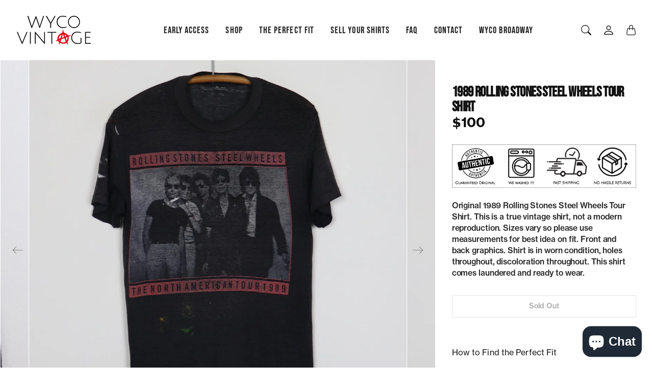

--- FILE ---
content_type: text/html; charset=utf-8
request_url: https://www.wycovintage.com/products/1989-rolling-stones-steel-wheels-tour-shirt-10212236
body_size: 40503
content:
<!doctype html>
<html class="no-js" lang="en" dir="ltr">
  <head>
<!-- Google Tag Manager -->
<script>
(function(w,d,s,l,i){w[l]=w[l]||[];w[l].push({'gtm.start':
new Date().getTime(),event:'gtm.js'});var f=d.getElementsByTagName(s)[0],
j=d.createElement(s),dl=l!='dataLayer'?'&l='+l:'';j.async=true;j.src=
'https://www.googletagmanager.com/gtm.js?id='+i+dl;f.parentNode.insertBefore(j,f);
})(window,document,'script','dataLayer','GTM-NKVNF98K');
</script>
<!-- End Google Tag Manager -->
    <meta charset="utf-8"> 
    <meta http-equiv="X-UA-Compatible" content="IE=edge">
    <meta name="viewport" content="width=device-width,initial-scale=1">
    <meta name="theme-color" content="">

    <title>
      1989 Rolling Stones Steel Wheels Tour Shirt
      
      
       &ndash; WyCo Vintage</title><meta name="description" content="1980s, 1989, Rolling Stones, Steel Wheels"><link rel="canonical" href="https://www.wycovintage.com/products/1989-rolling-stones-steel-wheels-tour-shirt-10212236"><link rel="shortcut icon" href="//www.wycovintage.com/cdn/shop/files/05.png?v=1682706713&width=96">
      <link rel="apple-touch-icon" href="//www.wycovintage.com/cdn/shop/files/05.png?v=1682706713&width=180"><link rel="preconnect" href="https://cdn.shopify.com"><link rel="preconnect" href="https://fonts.shopifycdn.com" crossorigin><link rel="preload" as="font" href="//www.wycovintage.com/cdn/fonts/inter/inter_n4.b2a3f24c19b4de56e8871f609e73ca7f6d2e2bb9.woff2" type="font/woff2" crossorigin><link rel="preload" as="font" href="//www.wycovintage.com/cdn/fonts/bebas_neue/bebasneue_n4.135cdbcf397f167ca17d9c75224e0af26b4b4e55.woff2" type="font/woff2" crossorigin><link rel="preload" as="font" href="//www.wycovintage.com/cdn/fonts/inter/inter_n4.b2a3f24c19b4de56e8871f609e73ca7f6d2e2bb9.woff2" type="font/woff2" crossorigin>

<meta property="og:site_name" content="WyCo Vintage">
<meta property="og:url" content="https://www.wycovintage.com/products/1989-rolling-stones-steel-wheels-tour-shirt-10212236">
<meta property="og:title" content="1989 Rolling Stones Steel Wheels Tour Shirt">
<meta property="og:type" content="product">
<meta property="og:description" content="1980s, 1989, Rolling Stones, Steel Wheels"><meta property="og:image" content="http://www.wycovintage.com/cdn/shop/products/10212236-1989-Rolling-Stones-Steel-Wheels-Tour-Shirt-FRONT.jpg?v=1682720003">
  <meta property="og:image:secure_url" content="https://www.wycovintage.com/cdn/shop/products/10212236-1989-Rolling-Stones-Steel-Wheels-Tour-Shirt-FRONT.jpg?v=1682720003">
  <meta property="og:image:width" content="1200">
  <meta property="og:image:height" content="1200"><meta property="og:price:amount" content="100.00">
  <meta property="og:price:currency" content="USD"><meta name="twitter:card" content="summary_large_image">
<meta name="twitter:title" content="1989 Rolling Stones Steel Wheels Tour Shirt">
<meta name="twitter:description" content="1980s, 1989, Rolling Stones, Steel Wheels">
    <style>
 
  @font-face {
  font-family: "Bebas Neue";
  font-weight: 400;
  font-style: normal;
  font-display: swap;
  src: url("//www.wycovintage.com/cdn/fonts/bebas_neue/bebasneue_n4.135cdbcf397f167ca17d9c75224e0af26b4b4e55.woff2") format("woff2"),
       url("//www.wycovintage.com/cdn/fonts/bebas_neue/bebasneue_n4.3288a6929ba3287812eb6a03e362ee0bf5be1e3d.woff") format("woff");
}

  @font-face {
  font-family: Inter;
  font-weight: 400;
  font-style: normal;
  font-display: swap;
  src: url("//www.wycovintage.com/cdn/fonts/inter/inter_n4.b2a3f24c19b4de56e8871f609e73ca7f6d2e2bb9.woff2") format("woff2"),
       url("//www.wycovintage.com/cdn/fonts/inter/inter_n4.af8052d517e0c9ffac7b814872cecc27ae1fa132.woff") format("woff");
}

  @font-face {
  font-family: Inter;
  font-weight: 400;
  font-style: normal;
  font-display: swap;
  src: url("//www.wycovintage.com/cdn/fonts/inter/inter_n4.b2a3f24c19b4de56e8871f609e73ca7f6d2e2bb9.woff2") format("woff2"),
       url("//www.wycovintage.com/cdn/fonts/inter/inter_n4.af8052d517e0c9ffac7b814872cecc27ae1fa132.woff") format("woff");
}


  @font-face {
  font-family: Inter;
  font-weight: 700;
  font-style: normal;
  font-display: swap;
  src: url("//www.wycovintage.com/cdn/fonts/inter/inter_n7.02711e6b374660cfc7915d1afc1c204e633421e4.woff2") format("woff2"),
       url("//www.wycovintage.com/cdn/fonts/inter/inter_n7.6dab87426f6b8813070abd79972ceaf2f8d3b012.woff") format("woff");
}

  @font-face {
  font-family: Inter;
  font-weight: 400;
  font-style: italic;
  font-display: swap;
  src: url("//www.wycovintage.com/cdn/fonts/inter/inter_i4.feae1981dda792ab80d117249d9c7e0f1017e5b3.woff2") format("woff2"),
       url("//www.wycovintage.com/cdn/fonts/inter/inter_i4.62773b7113d5e5f02c71486623cf828884c85c6e.woff") format("woff");
}

  @font-face {
  font-family: Inter;
  font-weight: 700;
  font-style: italic;
  font-display: swap;
  src: url("//www.wycovintage.com/cdn/fonts/inter/inter_i7.b377bcd4cc0f160622a22d638ae7e2cd9b86ea4c.woff2") format("woff2"),
       url("//www.wycovintage.com/cdn/fonts/inter/inter_i7.7c69a6a34e3bb44fcf6f975857e13b9a9b25beb4.woff") format("woff");
}


  :root {
    --tg-grid-gutter-x: 16px;
    --tg-grid-gutter-y: 20px;

    --tg-ref-typescale-text-font : Inter, sans-serif;
    --tg-ref-text-font-weight : 400;
    --tg-ref-text-font-style  : normal;
    --tg-ref-text-font-scale  : 1.0;

    --tg-ref-typescale-heading-font : "Bebas Neue", sans-serif;
    --tg-ref-heading-font-weight : 400;
    --tg-ref-heading-font-style  : normal;
    --tg-ref-heading-font-scale  : 1.0;

    --tg-ref-typescale-display-font : Inter, sans-serif;
    --tg-ref-display-font-weight : 400;
    --tg-ref-display-font-style  : normal;
    --tg-ref-display-font-scale  : 1.0;


    --tg-product-badge-corner-radius: 0px;
    --tg-sys-button-border-radius:  0px;

    --tg-sys-color-outline: #ffffff;
    --tg-sys-color-outline-rgb: 255, 255, 255;
  }

  
    :root,
    .ColorScheme--scheme-1 {
      --tg-sys-color-accent:  #ff0000;
      
      --tg-sys-color-background:  #ffffff;
      --tg-sys-color-on-background:  #1c1b1b;
      
        --tg-sys-gradient-background: #ffffff;
      

      --tg-sys-color-primary-button:  #ff0000;
      --tg-sys-color-on-primary-button:  #ffffff;

      --tg-sys-color-on-outline-button:  #1c1b1b;
      --tg-sys-color-on-underline-button:  #1c1b1b;
      
      
      --tg-sys-color-on-background-lighten: #5d5a5a;

      
      --tg-sys-color-accent-rgb: 255, 0, 0;
      --tg-sys-color-background-rgb: 255, 255, 255;
      --tg-sys-color-on-background-rgb: 28, 27, 27;

      
      --tg-component-icon-plus: url("data:image/svg+xml,%3csvg xmlns='http://www.w3.org/2000/svg' viewBox='0 0 16 16' fill='%231c1b1b'%3e%3cpath fill-rule='evenodd' d='M8 2a.5.5 0 0 1 .5.5v5h5a.5.5 0 0 1 0 1h-5v5a.5.5 0 0 1-1 0v-5h-5a.5.5 0 0 1 0-1h5v-5A.5.5 0 0 1 8 2Z'/%3e%3c/svg%3e");
      --tg-component-icon-minus: url("data:image/svg+xml,%3csvg xmlns='http://www.w3.org/2000/svg' viewBox='0 0 16 16' fill='%231c1b1b'%3e%3cpath fill-rule='evenodd' d='M2 8a.5.5 0 0 1 .5-.5h11a.5.5 0 0 1 0 1h-11A.5.5 0 0 1 2 8Z'/%3e%3c/svg%3e");
      --tg-component-icon-arrow-right: url("data:image/svg+xml,%3csvg xmlns='http://www.w3.org/2000/svg' viewBox='0 0 16 16' fill='%231c1b1b'%3e%3cpath fill-rule='evenodd' d='M1.646 4.646a.5.5 0 0 1 .708 0L8 10.293l5.646-5.647a.5.5 0 0 1 .708.708l-6 6a.5.5 0 0 1-.708 0l-6-6a.5.5 0 0 1 0-.708z'/%3e%3c/svg%3e");
      --tg-component-icon-close: url("data:image/svg+xml,%3csvg xmlns='http://www.w3.org/2000/svg' viewBox='0 0 16 16' fill='%231c1b1b'%3e%3cpath d='M.293.293a1 1 0 011.414 0L8 6.586 14.293.293a1 1 0 111.414 1.414L9.414 8l6.293 6.293a1 1 0 01-1.414 1.414L8 9.414l-6.293 6.293a1 1 0 01-1.414-1.414L6.586 8 .293 1.707a1 1 0 010-1.414z'/%3e%3c/svg%3e");
      --tg-component-icon-arrow-down: url("data:image/svg+xml,%3csvg xmlns='http://www.w3.org/2000/svg' viewBox='0 0 16 16'%3e%3cpath fill='none' stroke='%231c1b1b' stroke-linecap='round' stroke-linejoin='round' stroke-width='2' d='M2 5l6 6 6-6'/%3e%3c/svg%3e");
    }
  
    
    .ColorScheme--scheme-2 {
      --tg-sys-color-accent:  #ba1b1b;
      
      --tg-sys-color-background:  #000000;
      --tg-sys-color-on-background:  #fbfbfb;
      
        --tg-sys-gradient-background: #000000;
      

      --tg-sys-color-primary-button:  #fbfbfb;
      --tg-sys-color-on-primary-button:  #1c1b1b;

      --tg-sys-color-on-outline-button:  #fbfbfb;
      --tg-sys-color-on-underline-button:  #fbfbfb;
      
      
      --tg-sys-color-on-background-lighten: #ffffff;

      
      --tg-sys-color-accent-rgb: 186, 27, 27;
      --tg-sys-color-background-rgb: 0, 0, 0;
      --tg-sys-color-on-background-rgb: 251, 251, 251;

      
      --tg-component-icon-plus: url("data:image/svg+xml,%3csvg xmlns='http://www.w3.org/2000/svg' viewBox='0 0 16 16' fill='%23fbfbfb'%3e%3cpath fill-rule='evenodd' d='M8 2a.5.5 0 0 1 .5.5v5h5a.5.5 0 0 1 0 1h-5v5a.5.5 0 0 1-1 0v-5h-5a.5.5 0 0 1 0-1h5v-5A.5.5 0 0 1 8 2Z'/%3e%3c/svg%3e");
      --tg-component-icon-minus: url("data:image/svg+xml,%3csvg xmlns='http://www.w3.org/2000/svg' viewBox='0 0 16 16' fill='%23fbfbfb'%3e%3cpath fill-rule='evenodd' d='M2 8a.5.5 0 0 1 .5-.5h11a.5.5 0 0 1 0 1h-11A.5.5 0 0 1 2 8Z'/%3e%3c/svg%3e");
      --tg-component-icon-arrow-right: url("data:image/svg+xml,%3csvg xmlns='http://www.w3.org/2000/svg' viewBox='0 0 16 16' fill='%23fbfbfb'%3e%3cpath fill-rule='evenodd' d='M1.646 4.646a.5.5 0 0 1 .708 0L8 10.293l5.646-5.647a.5.5 0 0 1 .708.708l-6 6a.5.5 0 0 1-.708 0l-6-6a.5.5 0 0 1 0-.708z'/%3e%3c/svg%3e");
      --tg-component-icon-close: url("data:image/svg+xml,%3csvg xmlns='http://www.w3.org/2000/svg' viewBox='0 0 16 16' fill='%23fbfbfb'%3e%3cpath d='M.293.293a1 1 0 011.414 0L8 6.586 14.293.293a1 1 0 111.414 1.414L9.414 8l6.293 6.293a1 1 0 01-1.414 1.414L8 9.414l-6.293 6.293a1 1 0 01-1.414-1.414L6.586 8 .293 1.707a1 1 0 010-1.414z'/%3e%3c/svg%3e");
      --tg-component-icon-arrow-down: url("data:image/svg+xml,%3csvg xmlns='http://www.w3.org/2000/svg' viewBox='0 0 16 16'%3e%3cpath fill='none' stroke='%23fbfbfb' stroke-linecap='round' stroke-linejoin='round' stroke-width='2' d='M2 5l6 6 6-6'/%3e%3c/svg%3e");
    }
  
    
    .ColorScheme--scheme-3 {
      --tg-sys-color-accent:  #ba1b1b;
      
      --tg-sys-color-background:  #73ff68;
      --tg-sys-color-on-background:  #ff0000;
      
        --tg-sys-gradient-background: #73ff68;
      

      --tg-sys-color-primary-button:  #1c1b1b;
      --tg-sys-color-on-primary-button:  #fbfbfb;

      --tg-sys-color-on-outline-button:  #1c1b1b;
      --tg-sys-color-on-underline-button:  #1c1b1b;
      
      
      --tg-sys-color-on-background-lighten: #ff8080;

      
      --tg-sys-color-accent-rgb: 186, 27, 27;
      --tg-sys-color-background-rgb: 115, 255, 104;
      --tg-sys-color-on-background-rgb: 255, 0, 0;

      
      --tg-component-icon-plus: url("data:image/svg+xml,%3csvg xmlns='http://www.w3.org/2000/svg' viewBox='0 0 16 16' fill='%23ff0000'%3e%3cpath fill-rule='evenodd' d='M8 2a.5.5 0 0 1 .5.5v5h5a.5.5 0 0 1 0 1h-5v5a.5.5 0 0 1-1 0v-5h-5a.5.5 0 0 1 0-1h5v-5A.5.5 0 0 1 8 2Z'/%3e%3c/svg%3e");
      --tg-component-icon-minus: url("data:image/svg+xml,%3csvg xmlns='http://www.w3.org/2000/svg' viewBox='0 0 16 16' fill='%23ff0000'%3e%3cpath fill-rule='evenodd' d='M2 8a.5.5 0 0 1 .5-.5h11a.5.5 0 0 1 0 1h-11A.5.5 0 0 1 2 8Z'/%3e%3c/svg%3e");
      --tg-component-icon-arrow-right: url("data:image/svg+xml,%3csvg xmlns='http://www.w3.org/2000/svg' viewBox='0 0 16 16' fill='%23ff0000'%3e%3cpath fill-rule='evenodd' d='M1.646 4.646a.5.5 0 0 1 .708 0L8 10.293l5.646-5.647a.5.5 0 0 1 .708.708l-6 6a.5.5 0 0 1-.708 0l-6-6a.5.5 0 0 1 0-.708z'/%3e%3c/svg%3e");
      --tg-component-icon-close: url("data:image/svg+xml,%3csvg xmlns='http://www.w3.org/2000/svg' viewBox='0 0 16 16' fill='%23ff0000'%3e%3cpath d='M.293.293a1 1 0 011.414 0L8 6.586 14.293.293a1 1 0 111.414 1.414L9.414 8l6.293 6.293a1 1 0 01-1.414 1.414L8 9.414l-6.293 6.293a1 1 0 01-1.414-1.414L6.586 8 .293 1.707a1 1 0 010-1.414z'/%3e%3c/svg%3e");
      --tg-component-icon-arrow-down: url("data:image/svg+xml,%3csvg xmlns='http://www.w3.org/2000/svg' viewBox='0 0 16 16'%3e%3cpath fill='none' stroke='%23ff0000' stroke-linecap='round' stroke-linejoin='round' stroke-width='2' d='M2 5l6 6 6-6'/%3e%3c/svg%3e");
    }
  
    
    .ColorScheme--scheme-4 {
      --tg-sys-color-accent:  #ba1b1b;
      
      --tg-sys-color-background:  #fbfbfb;
      --tg-sys-color-on-background:  #1c1b1b;
      
        --tg-sys-gradient-background: linear-gradient(228deg, rgba(21, 209, 252, 1) 14%, rgba(187, 48, 254, 1) 83%);
      

      --tg-sys-color-primary-button:  #1c1b1b;
      --tg-sys-color-on-primary-button:  #fbfbfb;

      --tg-sys-color-on-outline-button:  #1c1b1b;
      --tg-sys-color-on-underline-button:  #1c1b1b;
      
      
      --tg-sys-color-on-background-lighten: #5d5a5a;

      
      --tg-sys-color-accent-rgb: 186, 27, 27;
      --tg-sys-color-background-rgb: 251, 251, 251;
      --tg-sys-color-on-background-rgb: 28, 27, 27;

      
      --tg-component-icon-plus: url("data:image/svg+xml,%3csvg xmlns='http://www.w3.org/2000/svg' viewBox='0 0 16 16' fill='%231c1b1b'%3e%3cpath fill-rule='evenodd' d='M8 2a.5.5 0 0 1 .5.5v5h5a.5.5 0 0 1 0 1h-5v5a.5.5 0 0 1-1 0v-5h-5a.5.5 0 0 1 0-1h5v-5A.5.5 0 0 1 8 2Z'/%3e%3c/svg%3e");
      --tg-component-icon-minus: url("data:image/svg+xml,%3csvg xmlns='http://www.w3.org/2000/svg' viewBox='0 0 16 16' fill='%231c1b1b'%3e%3cpath fill-rule='evenodd' d='M2 8a.5.5 0 0 1 .5-.5h11a.5.5 0 0 1 0 1h-11A.5.5 0 0 1 2 8Z'/%3e%3c/svg%3e");
      --tg-component-icon-arrow-right: url("data:image/svg+xml,%3csvg xmlns='http://www.w3.org/2000/svg' viewBox='0 0 16 16' fill='%231c1b1b'%3e%3cpath fill-rule='evenodd' d='M1.646 4.646a.5.5 0 0 1 .708 0L8 10.293l5.646-5.647a.5.5 0 0 1 .708.708l-6 6a.5.5 0 0 1-.708 0l-6-6a.5.5 0 0 1 0-.708z'/%3e%3c/svg%3e");
      --tg-component-icon-close: url("data:image/svg+xml,%3csvg xmlns='http://www.w3.org/2000/svg' viewBox='0 0 16 16' fill='%231c1b1b'%3e%3cpath d='M.293.293a1 1 0 011.414 0L8 6.586 14.293.293a1 1 0 111.414 1.414L9.414 8l6.293 6.293a1 1 0 01-1.414 1.414L8 9.414l-6.293 6.293a1 1 0 01-1.414-1.414L6.586 8 .293 1.707a1 1 0 010-1.414z'/%3e%3c/svg%3e");
      --tg-component-icon-arrow-down: url("data:image/svg+xml,%3csvg xmlns='http://www.w3.org/2000/svg' viewBox='0 0 16 16'%3e%3cpath fill='none' stroke='%231c1b1b' stroke-linecap='round' stroke-linejoin='round' stroke-width='2' d='M2 5l6 6 6-6'/%3e%3c/svg%3e");
    }
  
    
    .ColorScheme--scheme-5 {
      --tg-sys-color-accent:  #ba1b1b;
      
      --tg-sys-color-background:  #ff0000;
      --tg-sys-color-on-background:  #ffffff;
      
        --tg-sys-gradient-background: #ff0000;
      

      --tg-sys-color-primary-button:  #1c1b1b;
      --tg-sys-color-on-primary-button:  #fbfbfb;

      --tg-sys-color-on-outline-button:  #1c1b1b;
      --tg-sys-color-on-underline-button:  #1c1b1b;
      
      
      --tg-sys-color-on-background-lighten: #ffffff;

      
      --tg-sys-color-accent-rgb: 186, 27, 27;
      --tg-sys-color-background-rgb: 255, 0, 0;
      --tg-sys-color-on-background-rgb: 255, 255, 255;

      
      --tg-component-icon-plus: url("data:image/svg+xml,%3csvg xmlns='http://www.w3.org/2000/svg' viewBox='0 0 16 16' fill='%23ffffff'%3e%3cpath fill-rule='evenodd' d='M8 2a.5.5 0 0 1 .5.5v5h5a.5.5 0 0 1 0 1h-5v5a.5.5 0 0 1-1 0v-5h-5a.5.5 0 0 1 0-1h5v-5A.5.5 0 0 1 8 2Z'/%3e%3c/svg%3e");
      --tg-component-icon-minus: url("data:image/svg+xml,%3csvg xmlns='http://www.w3.org/2000/svg' viewBox='0 0 16 16' fill='%23ffffff'%3e%3cpath fill-rule='evenodd' d='M2 8a.5.5 0 0 1 .5-.5h11a.5.5 0 0 1 0 1h-11A.5.5 0 0 1 2 8Z'/%3e%3c/svg%3e");
      --tg-component-icon-arrow-right: url("data:image/svg+xml,%3csvg xmlns='http://www.w3.org/2000/svg' viewBox='0 0 16 16' fill='%23ffffff'%3e%3cpath fill-rule='evenodd' d='M1.646 4.646a.5.5 0 0 1 .708 0L8 10.293l5.646-5.647a.5.5 0 0 1 .708.708l-6 6a.5.5 0 0 1-.708 0l-6-6a.5.5 0 0 1 0-.708z'/%3e%3c/svg%3e");
      --tg-component-icon-close: url("data:image/svg+xml,%3csvg xmlns='http://www.w3.org/2000/svg' viewBox='0 0 16 16' fill='%23ffffff'%3e%3cpath d='M.293.293a1 1 0 011.414 0L8 6.586 14.293.293a1 1 0 111.414 1.414L9.414 8l6.293 6.293a1 1 0 01-1.414 1.414L8 9.414l-6.293 6.293a1 1 0 01-1.414-1.414L6.586 8 .293 1.707a1 1 0 010-1.414z'/%3e%3c/svg%3e");
      --tg-component-icon-arrow-down: url("data:image/svg+xml,%3csvg xmlns='http://www.w3.org/2000/svg' viewBox='0 0 16 16'%3e%3cpath fill='none' stroke='%23ffffff' stroke-linecap='round' stroke-linejoin='round' stroke-width='2' d='M2 5l6 6 6-6'/%3e%3c/svg%3e");
    }
  

  @media screen and (max-width: 640px) {
  
    
    .ColorScheme--mobile-scheme-1 {
      --tg-sys-color-accent:  #ff0000;
      
      --tg-sys-color-background:  #ffffff;
      --tg-sys-color-on-background:  #1c1b1b;
      
        --tg-sys-gradient-background: #ffffff;
      

      --tg-sys-color-primary-button:  #ff0000;
      --tg-sys-color-on-primary-button:  #ffffff;

      --tg-sys-color-on-outline-button:  #1c1b1b;
      --tg-sys-color-on-underline-button:  #1c1b1b;
      
      
      --tg-sys-color-on-background-lighten: #5d5a5a;

      
      --tg-sys-color-accent-rgb: 255, 0, 0;
      --tg-sys-color-background-rgb: 255, 255, 255;
      --tg-sys-color-on-background-rgb: 28, 27, 27;

      
      --tg-component-icon-plus: url("data:image/svg+xml,%3csvg xmlns='http://www.w3.org/2000/svg' viewBox='0 0 16 16' fill='%231c1b1b'%3e%3cpath fill-rule='evenodd' d='M8 2a.5.5 0 0 1 .5.5v5h5a.5.5 0 0 1 0 1h-5v5a.5.5 0 0 1-1 0v-5h-5a.5.5 0 0 1 0-1h5v-5A.5.5 0 0 1 8 2Z'/%3e%3c/svg%3e");
      --tg-component-icon-minus: url("data:image/svg+xml,%3csvg xmlns='http://www.w3.org/2000/svg' viewBox='0 0 16 16' fill='%231c1b1b'%3e%3cpath fill-rule='evenodd' d='M2 8a.5.5 0 0 1 .5-.5h11a.5.5 0 0 1 0 1h-11A.5.5 0 0 1 2 8Z'/%3e%3c/svg%3e");
      --tg-component-icon-arrow-right: url("data:image/svg+xml,%3csvg xmlns='http://www.w3.org/2000/svg' viewBox='0 0 16 16' fill='%231c1b1b'%3e%3cpath fill-rule='evenodd' d='M1.646 4.646a.5.5 0 0 1 .708 0L8 10.293l5.646-5.647a.5.5 0 0 1 .708.708l-6 6a.5.5 0 0 1-.708 0l-6-6a.5.5 0 0 1 0-.708z'/%3e%3c/svg%3e");
      --tg-component-icon-close: url("data:image/svg+xml,%3csvg xmlns='http://www.w3.org/2000/svg' viewBox='0 0 16 16' fill='%231c1b1b'%3e%3cpath d='M.293.293a1 1 0 011.414 0L8 6.586 14.293.293a1 1 0 111.414 1.414L9.414 8l6.293 6.293a1 1 0 01-1.414 1.414L8 9.414l-6.293 6.293a1 1 0 01-1.414-1.414L6.586 8 .293 1.707a1 1 0 010-1.414z'/%3e%3c/svg%3e");
      --tg-component-icon-arrow-down: url("data:image/svg+xml,%3csvg xmlns='http://www.w3.org/2000/svg' viewBox='0 0 16 16'%3e%3cpath fill='none' stroke='%231c1b1b' stroke-linecap='round' stroke-linejoin='round' stroke-width='2' d='M2 5l6 6 6-6'/%3e%3c/svg%3e");
    }
  
    
    .ColorScheme--mobile-scheme-2 {
      --tg-sys-color-accent:  #ba1b1b;
      
      --tg-sys-color-background:  #000000;
      --tg-sys-color-on-background:  #fbfbfb;
      
        --tg-sys-gradient-background: #000000;
      

      --tg-sys-color-primary-button:  #fbfbfb;
      --tg-sys-color-on-primary-button:  #1c1b1b;

      --tg-sys-color-on-outline-button:  #fbfbfb;
      --tg-sys-color-on-underline-button:  #fbfbfb;
      
      
      --tg-sys-color-on-background-lighten: #ffffff;

      
      --tg-sys-color-accent-rgb: 186, 27, 27;
      --tg-sys-color-background-rgb: 0, 0, 0;
      --tg-sys-color-on-background-rgb: 251, 251, 251;

      
      --tg-component-icon-plus: url("data:image/svg+xml,%3csvg xmlns='http://www.w3.org/2000/svg' viewBox='0 0 16 16' fill='%23fbfbfb'%3e%3cpath fill-rule='evenodd' d='M8 2a.5.5 0 0 1 .5.5v5h5a.5.5 0 0 1 0 1h-5v5a.5.5 0 0 1-1 0v-5h-5a.5.5 0 0 1 0-1h5v-5A.5.5 0 0 1 8 2Z'/%3e%3c/svg%3e");
      --tg-component-icon-minus: url("data:image/svg+xml,%3csvg xmlns='http://www.w3.org/2000/svg' viewBox='0 0 16 16' fill='%23fbfbfb'%3e%3cpath fill-rule='evenodd' d='M2 8a.5.5 0 0 1 .5-.5h11a.5.5 0 0 1 0 1h-11A.5.5 0 0 1 2 8Z'/%3e%3c/svg%3e");
      --tg-component-icon-arrow-right: url("data:image/svg+xml,%3csvg xmlns='http://www.w3.org/2000/svg' viewBox='0 0 16 16' fill='%23fbfbfb'%3e%3cpath fill-rule='evenodd' d='M1.646 4.646a.5.5 0 0 1 .708 0L8 10.293l5.646-5.647a.5.5 0 0 1 .708.708l-6 6a.5.5 0 0 1-.708 0l-6-6a.5.5 0 0 1 0-.708z'/%3e%3c/svg%3e");
      --tg-component-icon-close: url("data:image/svg+xml,%3csvg xmlns='http://www.w3.org/2000/svg' viewBox='0 0 16 16' fill='%23fbfbfb'%3e%3cpath d='M.293.293a1 1 0 011.414 0L8 6.586 14.293.293a1 1 0 111.414 1.414L9.414 8l6.293 6.293a1 1 0 01-1.414 1.414L8 9.414l-6.293 6.293a1 1 0 01-1.414-1.414L6.586 8 .293 1.707a1 1 0 010-1.414z'/%3e%3c/svg%3e");
      --tg-component-icon-arrow-down: url("data:image/svg+xml,%3csvg xmlns='http://www.w3.org/2000/svg' viewBox='0 0 16 16'%3e%3cpath fill='none' stroke='%23fbfbfb' stroke-linecap='round' stroke-linejoin='round' stroke-width='2' d='M2 5l6 6 6-6'/%3e%3c/svg%3e");
    }
  
    
    .ColorScheme--mobile-scheme-3 {
      --tg-sys-color-accent:  #ba1b1b;
      
      --tg-sys-color-background:  #73ff68;
      --tg-sys-color-on-background:  #ff0000;
      
        --tg-sys-gradient-background: #73ff68;
      

      --tg-sys-color-primary-button:  #1c1b1b;
      --tg-sys-color-on-primary-button:  #fbfbfb;

      --tg-sys-color-on-outline-button:  #1c1b1b;
      --tg-sys-color-on-underline-button:  #1c1b1b;
      
      
      --tg-sys-color-on-background-lighten: #ff8080;

      
      --tg-sys-color-accent-rgb: 186, 27, 27;
      --tg-sys-color-background-rgb: 115, 255, 104;
      --tg-sys-color-on-background-rgb: 255, 0, 0;

      
      --tg-component-icon-plus: url("data:image/svg+xml,%3csvg xmlns='http://www.w3.org/2000/svg' viewBox='0 0 16 16' fill='%23ff0000'%3e%3cpath fill-rule='evenodd' d='M8 2a.5.5 0 0 1 .5.5v5h5a.5.5 0 0 1 0 1h-5v5a.5.5 0 0 1-1 0v-5h-5a.5.5 0 0 1 0-1h5v-5A.5.5 0 0 1 8 2Z'/%3e%3c/svg%3e");
      --tg-component-icon-minus: url("data:image/svg+xml,%3csvg xmlns='http://www.w3.org/2000/svg' viewBox='0 0 16 16' fill='%23ff0000'%3e%3cpath fill-rule='evenodd' d='M2 8a.5.5 0 0 1 .5-.5h11a.5.5 0 0 1 0 1h-11A.5.5 0 0 1 2 8Z'/%3e%3c/svg%3e");
      --tg-component-icon-arrow-right: url("data:image/svg+xml,%3csvg xmlns='http://www.w3.org/2000/svg' viewBox='0 0 16 16' fill='%23ff0000'%3e%3cpath fill-rule='evenodd' d='M1.646 4.646a.5.5 0 0 1 .708 0L8 10.293l5.646-5.647a.5.5 0 0 1 .708.708l-6 6a.5.5 0 0 1-.708 0l-6-6a.5.5 0 0 1 0-.708z'/%3e%3c/svg%3e");
      --tg-component-icon-close: url("data:image/svg+xml,%3csvg xmlns='http://www.w3.org/2000/svg' viewBox='0 0 16 16' fill='%23ff0000'%3e%3cpath d='M.293.293a1 1 0 011.414 0L8 6.586 14.293.293a1 1 0 111.414 1.414L9.414 8l6.293 6.293a1 1 0 01-1.414 1.414L8 9.414l-6.293 6.293a1 1 0 01-1.414-1.414L6.586 8 .293 1.707a1 1 0 010-1.414z'/%3e%3c/svg%3e");
      --tg-component-icon-arrow-down: url("data:image/svg+xml,%3csvg xmlns='http://www.w3.org/2000/svg' viewBox='0 0 16 16'%3e%3cpath fill='none' stroke='%23ff0000' stroke-linecap='round' stroke-linejoin='round' stroke-width='2' d='M2 5l6 6 6-6'/%3e%3c/svg%3e");
    }
  
    
    .ColorScheme--mobile-scheme-4 {
      --tg-sys-color-accent:  #ba1b1b;
      
      --tg-sys-color-background:  #fbfbfb;
      --tg-sys-color-on-background:  #1c1b1b;
      
        --tg-sys-gradient-background: linear-gradient(228deg, rgba(21, 209, 252, 1) 14%, rgba(187, 48, 254, 1) 83%);
      

      --tg-sys-color-primary-button:  #1c1b1b;
      --tg-sys-color-on-primary-button:  #fbfbfb;

      --tg-sys-color-on-outline-button:  #1c1b1b;
      --tg-sys-color-on-underline-button:  #1c1b1b;
      
      
      --tg-sys-color-on-background-lighten: #5d5a5a;

      
      --tg-sys-color-accent-rgb: 186, 27, 27;
      --tg-sys-color-background-rgb: 251, 251, 251;
      --tg-sys-color-on-background-rgb: 28, 27, 27;

      
      --tg-component-icon-plus: url("data:image/svg+xml,%3csvg xmlns='http://www.w3.org/2000/svg' viewBox='0 0 16 16' fill='%231c1b1b'%3e%3cpath fill-rule='evenodd' d='M8 2a.5.5 0 0 1 .5.5v5h5a.5.5 0 0 1 0 1h-5v5a.5.5 0 0 1-1 0v-5h-5a.5.5 0 0 1 0-1h5v-5A.5.5 0 0 1 8 2Z'/%3e%3c/svg%3e");
      --tg-component-icon-minus: url("data:image/svg+xml,%3csvg xmlns='http://www.w3.org/2000/svg' viewBox='0 0 16 16' fill='%231c1b1b'%3e%3cpath fill-rule='evenodd' d='M2 8a.5.5 0 0 1 .5-.5h11a.5.5 0 0 1 0 1h-11A.5.5 0 0 1 2 8Z'/%3e%3c/svg%3e");
      --tg-component-icon-arrow-right: url("data:image/svg+xml,%3csvg xmlns='http://www.w3.org/2000/svg' viewBox='0 0 16 16' fill='%231c1b1b'%3e%3cpath fill-rule='evenodd' d='M1.646 4.646a.5.5 0 0 1 .708 0L8 10.293l5.646-5.647a.5.5 0 0 1 .708.708l-6 6a.5.5 0 0 1-.708 0l-6-6a.5.5 0 0 1 0-.708z'/%3e%3c/svg%3e");
      --tg-component-icon-close: url("data:image/svg+xml,%3csvg xmlns='http://www.w3.org/2000/svg' viewBox='0 0 16 16' fill='%231c1b1b'%3e%3cpath d='M.293.293a1 1 0 011.414 0L8 6.586 14.293.293a1 1 0 111.414 1.414L9.414 8l6.293 6.293a1 1 0 01-1.414 1.414L8 9.414l-6.293 6.293a1 1 0 01-1.414-1.414L6.586 8 .293 1.707a1 1 0 010-1.414z'/%3e%3c/svg%3e");
      --tg-component-icon-arrow-down: url("data:image/svg+xml,%3csvg xmlns='http://www.w3.org/2000/svg' viewBox='0 0 16 16'%3e%3cpath fill='none' stroke='%231c1b1b' stroke-linecap='round' stroke-linejoin='round' stroke-width='2' d='M2 5l6 6 6-6'/%3e%3c/svg%3e");
    }
  
    
    .ColorScheme--mobile-scheme-5 {
      --tg-sys-color-accent:  #ba1b1b;
      
      --tg-sys-color-background:  #ff0000;
      --tg-sys-color-on-background:  #ffffff;
      
        --tg-sys-gradient-background: #ff0000;
      

      --tg-sys-color-primary-button:  #1c1b1b;
      --tg-sys-color-on-primary-button:  #fbfbfb;

      --tg-sys-color-on-outline-button:  #1c1b1b;
      --tg-sys-color-on-underline-button:  #1c1b1b;
      
      
      --tg-sys-color-on-background-lighten: #ffffff;

      
      --tg-sys-color-accent-rgb: 186, 27, 27;
      --tg-sys-color-background-rgb: 255, 0, 0;
      --tg-sys-color-on-background-rgb: 255, 255, 255;

      
      --tg-component-icon-plus: url("data:image/svg+xml,%3csvg xmlns='http://www.w3.org/2000/svg' viewBox='0 0 16 16' fill='%23ffffff'%3e%3cpath fill-rule='evenodd' d='M8 2a.5.5 0 0 1 .5.5v5h5a.5.5 0 0 1 0 1h-5v5a.5.5 0 0 1-1 0v-5h-5a.5.5 0 0 1 0-1h5v-5A.5.5 0 0 1 8 2Z'/%3e%3c/svg%3e");
      --tg-component-icon-minus: url("data:image/svg+xml,%3csvg xmlns='http://www.w3.org/2000/svg' viewBox='0 0 16 16' fill='%23ffffff'%3e%3cpath fill-rule='evenodd' d='M2 8a.5.5 0 0 1 .5-.5h11a.5.5 0 0 1 0 1h-11A.5.5 0 0 1 2 8Z'/%3e%3c/svg%3e");
      --tg-component-icon-arrow-right: url("data:image/svg+xml,%3csvg xmlns='http://www.w3.org/2000/svg' viewBox='0 0 16 16' fill='%23ffffff'%3e%3cpath fill-rule='evenodd' d='M1.646 4.646a.5.5 0 0 1 .708 0L8 10.293l5.646-5.647a.5.5 0 0 1 .708.708l-6 6a.5.5 0 0 1-.708 0l-6-6a.5.5 0 0 1 0-.708z'/%3e%3c/svg%3e");
      --tg-component-icon-close: url("data:image/svg+xml,%3csvg xmlns='http://www.w3.org/2000/svg' viewBox='0 0 16 16' fill='%23ffffff'%3e%3cpath d='M.293.293a1 1 0 011.414 0L8 6.586 14.293.293a1 1 0 111.414 1.414L9.414 8l6.293 6.293a1 1 0 01-1.414 1.414L8 9.414l-6.293 6.293a1 1 0 01-1.414-1.414L6.586 8 .293 1.707a1 1 0 010-1.414z'/%3e%3c/svg%3e");
      --tg-component-icon-arrow-down: url("data:image/svg+xml,%3csvg xmlns='http://www.w3.org/2000/svg' viewBox='0 0 16 16'%3e%3cpath fill='none' stroke='%23ffffff' stroke-linecap='round' stroke-linejoin='round' stroke-width='2' d='M2 5l6 6 6-6'/%3e%3c/svg%3e");
    }
  
}
body, .ColorScheme--scheme-1, .ColorScheme--scheme-2, .ColorScheme--scheme-3, .ColorScheme--scheme-4, .ColorScheme--scheme-5, .ColorScheme--mobile-scheme-1, .ColorScheme--mobile-scheme-2, .ColorScheme--mobile-scheme-3, .ColorScheme--mobile-scheme-4, .ColorScheme--mobile-scheme-5 {
  color: var(--tg-sys-color-on-background);
  background: var(--tg-sys-color-background);
}
</style>

    <script src="//www.wycovintage.com/cdn/shop/t/12/assets/global.js?v=27992396741607821811739857153" defer></script>
    
    <script>window.performance && window.performance.mark && window.performance.mark('shopify.content_for_header.start');</script><meta name="google-site-verification" content="JrhHAUeOqeESgUSTrQ604XTL7tb6xZzbm-4wz4agtfw">
<meta name="facebook-domain-verification" content="3g5e7l15b1ocieskf8xdqu4ftk0d5g">
<meta id="shopify-digital-wallet" name="shopify-digital-wallet" content="/74669228323/digital_wallets/dialog">
<meta name="shopify-checkout-api-token" content="9783bb2572d98361f41e8c0fab0cc073">
<meta id="in-context-paypal-metadata" data-shop-id="74669228323" data-venmo-supported="false" data-environment="production" data-locale="en_US" data-paypal-v4="true" data-currency="USD">
<link rel="alternate" type="application/json+oembed" href="https://www.wycovintage.com/products/1989-rolling-stones-steel-wheels-tour-shirt-10212236.oembed">
<script async="async" src="/checkouts/internal/preloads.js?locale=en-US"></script>
<link rel="preconnect" href="https://shop.app" crossorigin="anonymous">
<script async="async" src="https://shop.app/checkouts/internal/preloads.js?locale=en-US&shop_id=74669228323" crossorigin="anonymous"></script>
<script id="apple-pay-shop-capabilities" type="application/json">{"shopId":74669228323,"countryCode":"US","currencyCode":"USD","merchantCapabilities":["supports3DS"],"merchantId":"gid:\/\/shopify\/Shop\/74669228323","merchantName":"WyCo Vintage","requiredBillingContactFields":["postalAddress","email","phone"],"requiredShippingContactFields":["postalAddress","email","phone"],"shippingType":"shipping","supportedNetworks":["visa","masterCard","amex","discover","elo","jcb"],"total":{"type":"pending","label":"WyCo Vintage","amount":"1.00"},"shopifyPaymentsEnabled":true,"supportsSubscriptions":true}</script>
<script id="shopify-features" type="application/json">{"accessToken":"9783bb2572d98361f41e8c0fab0cc073","betas":["rich-media-storefront-analytics"],"domain":"www.wycovintage.com","predictiveSearch":true,"shopId":74669228323,"locale":"en"}</script>
<script>var Shopify = Shopify || {};
Shopify.shop = "wyco-vintage.myshopify.com";
Shopify.locale = "en";
Shopify.currency = {"active":"USD","rate":"1.0"};
Shopify.country = "US";
Shopify.theme = {"name":"Updated copy Mandolin 02-17-25","id":176408723747,"schema_name":"Mandolin","schema_version":"3.2.2","theme_store_id":1696,"role":"main"};
Shopify.theme.handle = "null";
Shopify.theme.style = {"id":null,"handle":null};
Shopify.cdnHost = "www.wycovintage.com/cdn";
Shopify.routes = Shopify.routes || {};
Shopify.routes.root = "/";</script>
<script type="module">!function(o){(o.Shopify=o.Shopify||{}).modules=!0}(window);</script>
<script>!function(o){function n(){var o=[];function n(){o.push(Array.prototype.slice.apply(arguments))}return n.q=o,n}var t=o.Shopify=o.Shopify||{};t.loadFeatures=n(),t.autoloadFeatures=n()}(window);</script>
<script>
  window.ShopifyPay = window.ShopifyPay || {};
  window.ShopifyPay.apiHost = "shop.app\/pay";
  window.ShopifyPay.redirectState = null;
</script>
<script id="shop-js-analytics" type="application/json">{"pageType":"product"}</script>
<script defer="defer" async type="module" src="//www.wycovintage.com/cdn/shopifycloud/shop-js/modules/v2/client.init-shop-cart-sync_BT-GjEfc.en.esm.js"></script>
<script defer="defer" async type="module" src="//www.wycovintage.com/cdn/shopifycloud/shop-js/modules/v2/chunk.common_D58fp_Oc.esm.js"></script>
<script defer="defer" async type="module" src="//www.wycovintage.com/cdn/shopifycloud/shop-js/modules/v2/chunk.modal_xMitdFEc.esm.js"></script>
<script type="module">
  await import("//www.wycovintage.com/cdn/shopifycloud/shop-js/modules/v2/client.init-shop-cart-sync_BT-GjEfc.en.esm.js");
await import("//www.wycovintage.com/cdn/shopifycloud/shop-js/modules/v2/chunk.common_D58fp_Oc.esm.js");
await import("//www.wycovintage.com/cdn/shopifycloud/shop-js/modules/v2/chunk.modal_xMitdFEc.esm.js");

  window.Shopify.SignInWithShop?.initShopCartSync?.({"fedCMEnabled":true,"windoidEnabled":true});

</script>
<script defer="defer" async type="module" src="//www.wycovintage.com/cdn/shopifycloud/shop-js/modules/v2/client.payment-terms_Ci9AEqFq.en.esm.js"></script>
<script defer="defer" async type="module" src="//www.wycovintage.com/cdn/shopifycloud/shop-js/modules/v2/chunk.common_D58fp_Oc.esm.js"></script>
<script defer="defer" async type="module" src="//www.wycovintage.com/cdn/shopifycloud/shop-js/modules/v2/chunk.modal_xMitdFEc.esm.js"></script>
<script type="module">
  await import("//www.wycovintage.com/cdn/shopifycloud/shop-js/modules/v2/client.payment-terms_Ci9AEqFq.en.esm.js");
await import("//www.wycovintage.com/cdn/shopifycloud/shop-js/modules/v2/chunk.common_D58fp_Oc.esm.js");
await import("//www.wycovintage.com/cdn/shopifycloud/shop-js/modules/v2/chunk.modal_xMitdFEc.esm.js");

  
</script>
<script>
  window.Shopify = window.Shopify || {};
  if (!window.Shopify.featureAssets) window.Shopify.featureAssets = {};
  window.Shopify.featureAssets['shop-js'] = {"shop-cart-sync":["modules/v2/client.shop-cart-sync_DZOKe7Ll.en.esm.js","modules/v2/chunk.common_D58fp_Oc.esm.js","modules/v2/chunk.modal_xMitdFEc.esm.js"],"init-fed-cm":["modules/v2/client.init-fed-cm_B6oLuCjv.en.esm.js","modules/v2/chunk.common_D58fp_Oc.esm.js","modules/v2/chunk.modal_xMitdFEc.esm.js"],"shop-cash-offers":["modules/v2/client.shop-cash-offers_D2sdYoxE.en.esm.js","modules/v2/chunk.common_D58fp_Oc.esm.js","modules/v2/chunk.modal_xMitdFEc.esm.js"],"shop-login-button":["modules/v2/client.shop-login-button_QeVjl5Y3.en.esm.js","modules/v2/chunk.common_D58fp_Oc.esm.js","modules/v2/chunk.modal_xMitdFEc.esm.js"],"pay-button":["modules/v2/client.pay-button_DXTOsIq6.en.esm.js","modules/v2/chunk.common_D58fp_Oc.esm.js","modules/v2/chunk.modal_xMitdFEc.esm.js"],"shop-button":["modules/v2/client.shop-button_DQZHx9pm.en.esm.js","modules/v2/chunk.common_D58fp_Oc.esm.js","modules/v2/chunk.modal_xMitdFEc.esm.js"],"avatar":["modules/v2/client.avatar_BTnouDA3.en.esm.js"],"init-windoid":["modules/v2/client.init-windoid_CR1B-cfM.en.esm.js","modules/v2/chunk.common_D58fp_Oc.esm.js","modules/v2/chunk.modal_xMitdFEc.esm.js"],"init-shop-for-new-customer-accounts":["modules/v2/client.init-shop-for-new-customer-accounts_C_vY_xzh.en.esm.js","modules/v2/client.shop-login-button_QeVjl5Y3.en.esm.js","modules/v2/chunk.common_D58fp_Oc.esm.js","modules/v2/chunk.modal_xMitdFEc.esm.js"],"init-shop-email-lookup-coordinator":["modules/v2/client.init-shop-email-lookup-coordinator_BI7n9ZSv.en.esm.js","modules/v2/chunk.common_D58fp_Oc.esm.js","modules/v2/chunk.modal_xMitdFEc.esm.js"],"init-shop-cart-sync":["modules/v2/client.init-shop-cart-sync_BT-GjEfc.en.esm.js","modules/v2/chunk.common_D58fp_Oc.esm.js","modules/v2/chunk.modal_xMitdFEc.esm.js"],"shop-toast-manager":["modules/v2/client.shop-toast-manager_DiYdP3xc.en.esm.js","modules/v2/chunk.common_D58fp_Oc.esm.js","modules/v2/chunk.modal_xMitdFEc.esm.js"],"init-customer-accounts":["modules/v2/client.init-customer-accounts_D9ZNqS-Q.en.esm.js","modules/v2/client.shop-login-button_QeVjl5Y3.en.esm.js","modules/v2/chunk.common_D58fp_Oc.esm.js","modules/v2/chunk.modal_xMitdFEc.esm.js"],"init-customer-accounts-sign-up":["modules/v2/client.init-customer-accounts-sign-up_iGw4briv.en.esm.js","modules/v2/client.shop-login-button_QeVjl5Y3.en.esm.js","modules/v2/chunk.common_D58fp_Oc.esm.js","modules/v2/chunk.modal_xMitdFEc.esm.js"],"shop-follow-button":["modules/v2/client.shop-follow-button_CqMgW2wH.en.esm.js","modules/v2/chunk.common_D58fp_Oc.esm.js","modules/v2/chunk.modal_xMitdFEc.esm.js"],"checkout-modal":["modules/v2/client.checkout-modal_xHeaAweL.en.esm.js","modules/v2/chunk.common_D58fp_Oc.esm.js","modules/v2/chunk.modal_xMitdFEc.esm.js"],"shop-login":["modules/v2/client.shop-login_D91U-Q7h.en.esm.js","modules/v2/chunk.common_D58fp_Oc.esm.js","modules/v2/chunk.modal_xMitdFEc.esm.js"],"lead-capture":["modules/v2/client.lead-capture_BJmE1dJe.en.esm.js","modules/v2/chunk.common_D58fp_Oc.esm.js","modules/v2/chunk.modal_xMitdFEc.esm.js"],"payment-terms":["modules/v2/client.payment-terms_Ci9AEqFq.en.esm.js","modules/v2/chunk.common_D58fp_Oc.esm.js","modules/v2/chunk.modal_xMitdFEc.esm.js"]};
</script>
<script id="__st">var __st={"a":74669228323,"offset":-21600,"reqid":"6994dee5-ccf4-4a89-afba-ba068d1b5c5f-1769301261","pageurl":"www.wycovintage.com\/products\/1989-rolling-stones-steel-wheels-tour-shirt-10212236","u":"64ad8ae672bf","p":"product","rtyp":"product","rid":8267317543203};</script>
<script>window.ShopifyPaypalV4VisibilityTracking = true;</script>
<script id="captcha-bootstrap">!function(){'use strict';const t='contact',e='account',n='new_comment',o=[[t,t],['blogs',n],['comments',n],[t,'customer']],c=[[e,'customer_login'],[e,'guest_login'],[e,'recover_customer_password'],[e,'create_customer']],r=t=>t.map((([t,e])=>`form[action*='/${t}']:not([data-nocaptcha='true']) input[name='form_type'][value='${e}']`)).join(','),a=t=>()=>t?[...document.querySelectorAll(t)].map((t=>t.form)):[];function s(){const t=[...o],e=r(t);return a(e)}const i='password',u='form_key',d=['recaptcha-v3-token','g-recaptcha-response','h-captcha-response',i],f=()=>{try{return window.sessionStorage}catch{return}},m='__shopify_v',_=t=>t.elements[u];function p(t,e,n=!1){try{const o=window.sessionStorage,c=JSON.parse(o.getItem(e)),{data:r}=function(t){const{data:e,action:n}=t;return t[m]||n?{data:e,action:n}:{data:t,action:n}}(c);for(const[e,n]of Object.entries(r))t.elements[e]&&(t.elements[e].value=n);n&&o.removeItem(e)}catch(o){console.error('form repopulation failed',{error:o})}}const l='form_type',E='cptcha';function T(t){t.dataset[E]=!0}const w=window,h=w.document,L='Shopify',v='ce_forms',y='captcha';let A=!1;((t,e)=>{const n=(g='f06e6c50-85a8-45c8-87d0-21a2b65856fe',I='https://cdn.shopify.com/shopifycloud/storefront-forms-hcaptcha/ce_storefront_forms_captcha_hcaptcha.v1.5.2.iife.js',D={infoText:'Protected by hCaptcha',privacyText:'Privacy',termsText:'Terms'},(t,e,n)=>{const o=w[L][v],c=o.bindForm;if(c)return c(t,g,e,D).then(n);var r;o.q.push([[t,g,e,D],n]),r=I,A||(h.body.append(Object.assign(h.createElement('script'),{id:'captcha-provider',async:!0,src:r})),A=!0)});var g,I,D;w[L]=w[L]||{},w[L][v]=w[L][v]||{},w[L][v].q=[],w[L][y]=w[L][y]||{},w[L][y].protect=function(t,e){n(t,void 0,e),T(t)},Object.freeze(w[L][y]),function(t,e,n,w,h,L){const[v,y,A,g]=function(t,e,n){const i=e?o:[],u=t?c:[],d=[...i,...u],f=r(d),m=r(i),_=r(d.filter((([t,e])=>n.includes(e))));return[a(f),a(m),a(_),s()]}(w,h,L),I=t=>{const e=t.target;return e instanceof HTMLFormElement?e:e&&e.form},D=t=>v().includes(t);t.addEventListener('submit',(t=>{const e=I(t);if(!e)return;const n=D(e)&&!e.dataset.hcaptchaBound&&!e.dataset.recaptchaBound,o=_(e),c=g().includes(e)&&(!o||!o.value);(n||c)&&t.preventDefault(),c&&!n&&(function(t){try{if(!f())return;!function(t){const e=f();if(!e)return;const n=_(t);if(!n)return;const o=n.value;o&&e.removeItem(o)}(t);const e=Array.from(Array(32),(()=>Math.random().toString(36)[2])).join('');!function(t,e){_(t)||t.append(Object.assign(document.createElement('input'),{type:'hidden',name:u})),t.elements[u].value=e}(t,e),function(t,e){const n=f();if(!n)return;const o=[...t.querySelectorAll(`input[type='${i}']`)].map((({name:t})=>t)),c=[...d,...o],r={};for(const[a,s]of new FormData(t).entries())c.includes(a)||(r[a]=s);n.setItem(e,JSON.stringify({[m]:1,action:t.action,data:r}))}(t,e)}catch(e){console.error('failed to persist form',e)}}(e),e.submit())}));const S=(t,e)=>{t&&!t.dataset[E]&&(n(t,e.some((e=>e===t))),T(t))};for(const o of['focusin','change'])t.addEventListener(o,(t=>{const e=I(t);D(e)&&S(e,y())}));const B=e.get('form_key'),M=e.get(l),P=B&&M;t.addEventListener('DOMContentLoaded',(()=>{const t=y();if(P)for(const e of t)e.elements[l].value===M&&p(e,B);[...new Set([...A(),...v().filter((t=>'true'===t.dataset.shopifyCaptcha))])].forEach((e=>S(e,t)))}))}(h,new URLSearchParams(w.location.search),n,t,e,['guest_login'])})(!0,!0)}();</script>
<script integrity="sha256-4kQ18oKyAcykRKYeNunJcIwy7WH5gtpwJnB7kiuLZ1E=" data-source-attribution="shopify.loadfeatures" defer="defer" src="//www.wycovintage.com/cdn/shopifycloud/storefront/assets/storefront/load_feature-a0a9edcb.js" crossorigin="anonymous"></script>
<script crossorigin="anonymous" defer="defer" src="//www.wycovintage.com/cdn/shopifycloud/storefront/assets/shopify_pay/storefront-65b4c6d7.js?v=20250812"></script>
<script data-source-attribution="shopify.dynamic_checkout.dynamic.init">var Shopify=Shopify||{};Shopify.PaymentButton=Shopify.PaymentButton||{isStorefrontPortableWallets:!0,init:function(){window.Shopify.PaymentButton.init=function(){};var t=document.createElement("script");t.src="https://www.wycovintage.com/cdn/shopifycloud/portable-wallets/latest/portable-wallets.en.js",t.type="module",document.head.appendChild(t)}};
</script>
<script data-source-attribution="shopify.dynamic_checkout.buyer_consent">
  function portableWalletsHideBuyerConsent(e){var t=document.getElementById("shopify-buyer-consent"),n=document.getElementById("shopify-subscription-policy-button");t&&n&&(t.classList.add("hidden"),t.setAttribute("aria-hidden","true"),n.removeEventListener("click",e))}function portableWalletsShowBuyerConsent(e){var t=document.getElementById("shopify-buyer-consent"),n=document.getElementById("shopify-subscription-policy-button");t&&n&&(t.classList.remove("hidden"),t.removeAttribute("aria-hidden"),n.addEventListener("click",e))}window.Shopify?.PaymentButton&&(window.Shopify.PaymentButton.hideBuyerConsent=portableWalletsHideBuyerConsent,window.Shopify.PaymentButton.showBuyerConsent=portableWalletsShowBuyerConsent);
</script>
<script>
  function portableWalletsCleanup(e){e&&e.src&&console.error("Failed to load portable wallets script "+e.src);var t=document.querySelectorAll("shopify-accelerated-checkout .shopify-payment-button__skeleton, shopify-accelerated-checkout-cart .wallet-cart-button__skeleton"),e=document.getElementById("shopify-buyer-consent");for(let e=0;e<t.length;e++)t[e].remove();e&&e.remove()}function portableWalletsNotLoadedAsModule(e){e instanceof ErrorEvent&&"string"==typeof e.message&&e.message.includes("import.meta")&&"string"==typeof e.filename&&e.filename.includes("portable-wallets")&&(window.removeEventListener("error",portableWalletsNotLoadedAsModule),window.Shopify.PaymentButton.failedToLoad=e,"loading"===document.readyState?document.addEventListener("DOMContentLoaded",window.Shopify.PaymentButton.init):window.Shopify.PaymentButton.init())}window.addEventListener("error",portableWalletsNotLoadedAsModule);
</script>

<script type="module" src="https://www.wycovintage.com/cdn/shopifycloud/portable-wallets/latest/portable-wallets.en.js" onError="portableWalletsCleanup(this)" crossorigin="anonymous"></script>
<script nomodule>
  document.addEventListener("DOMContentLoaded", portableWalletsCleanup);
</script>

<script id='scb4127' type='text/javascript' async='' src='https://www.wycovintage.com/cdn/shopifycloud/privacy-banner/storefront-banner.js'></script><link id="shopify-accelerated-checkout-styles" rel="stylesheet" media="screen" href="https://www.wycovintage.com/cdn/shopifycloud/portable-wallets/latest/accelerated-checkout-backwards-compat.css" crossorigin="anonymous">
<style id="shopify-accelerated-checkout-cart">
        #shopify-buyer-consent {
  margin-top: 1em;
  display: inline-block;
  width: 100%;
}

#shopify-buyer-consent.hidden {
  display: none;
}

#shopify-subscription-policy-button {
  background: none;
  border: none;
  padding: 0;
  text-decoration: underline;
  font-size: inherit;
  cursor: pointer;
}

#shopify-subscription-policy-button::before {
  box-shadow: none;
}

      </style>

<script>window.performance && window.performance.mark && window.performance.mark('shopify.content_for_header.end');</script>

    <link href="//www.wycovintage.com/cdn/shop/t/12/assets/component-accordion.css?v=181441184858517631511739857152" rel="stylesheet" type="text/css" media="all" />
    <link href="//www.wycovintage.com/cdn/shop/t/12/assets/component-carousel.css?v=148083024274049314751739857153" rel="stylesheet" type="text/css" media="all" />
    <link href="//www.wycovintage.com/cdn/shop/t/12/assets/component-drawer.css?v=219564760686173051739857153" rel="stylesheet" type="text/css" media="all" />
    <link href="//www.wycovintage.com/cdn/shop/t/12/assets/component-dropdown.css?v=56653612741760711321767561039" rel="stylesheet" type="text/css" media="all" />
    <link href="//www.wycovintage.com/cdn/shop/t/12/assets/component-tab.css?v=177668034643500565601739857154" rel="stylesheet" type="text/css" media="all" />

    <link href="//www.wycovintage.com/cdn/shop/t/12/assets/component-product-swatches.css?v=9241093584342047631739857154" rel="stylesheet" type="text/css" media="all" />
    <link href="//www.wycovintage.com/cdn/shop/t/12/assets/component-product-card.css?v=62038431224633676141739857154" rel="stylesheet" type="text/css" media="all" />
    <link href="//www.wycovintage.com/cdn/shop/t/12/assets/component-product-price.css?v=175508539955292187621739857152" rel="stylesheet" type="text/css" media="all" />
    <link href="//www.wycovintage.com/cdn/shop/t/12/assets/component-product-rating.css?v=6616665881371513531739857154" rel="stylesheet" type="text/css" media="all" />

    <link href="//www.wycovintage.com/cdn/shop/t/12/assets/component-modal.css?v=117577122999460357861739857153" rel="stylesheet" type="text/css" media="all" />

    <link href="//www.wycovintage.com/cdn/shop/t/12/assets/theme.css?v=41310588033759461291767419351" rel="stylesheet" type="text/css" media="all" />

    <link rel="stylesheet" href="//www.wycovintage.com/cdn/shop/t/12/assets/component-predictive-search-drawer.css?v=69455426430748594051739857152" media="print" onload="this.media='all'"><link href="//www.wycovintage.com/cdn/shop/t/12/assets/template-product.css?v=50762646302646350241739857153" rel="stylesheet" type="text/css" media="all" />
<link rel="stylesheet" href="//www.wycovintage.com/cdn/shop/t/12/assets/custom.css?v=125515596807461551401767551823" media="print" onload="this.media='all'">
    <noscript><link href="//www.wycovintage.com/cdn/shop/t/12/assets/custom.css?v=125515596807461551401767551823" rel="stylesheet" type="text/css" media="all" /></noscript><style>
        /* =========================================================
   WYCO TYPOGRAPHY SYSTEM (Mandolin)
   Neue Haas = body + labels (real lowercase)
   Bebas Neue = display titles only (intentional)
   ========================================================= */

/* ---------- NEUE HAAS (Body + UI) ---------- */
@font-face{
  font-family:"Neue Haas Grotesk Text";
  src:url("https://cdn.shopify.com/s/files/1/0746/6922/8323/files/neuehaasgrottext-55roman-trial.otf?v=1767886590") format("opentype");
  font-weight:400;
  font-style:normal;
  font-display:swap;
}
@font-face{
  font-family:"Neue Haas Grotesk Text";
  src:url("https://cdn.shopify.com/s/files/1/0746/6922/8323/files/neuehaasgrottext-65medium-trial.otf?v=1767886614") format("opentype");
  font-weight:500;
  font-style:normal;
  font-display:swap;
}
@font-face{
  font-family:"Neue Haas Grotesk Text";
  src:url("https://cdn.shopify.com/s/files/1/0746/6922/8323/files/neuehaasgrottext-75bold-trial.otf?v=1767886645") format("opentype");
  font-weight:700;
  font-style:normal;
  font-display:swap;
}

/* ---------- BEBAS (Display headings only) ----------
   If Bebas is already available via theme settings, this works.
   If you removed it entirely and want it back, tell me and we’ll re-add.
*/
:root{
  --wyco-body: "Neue Haas Grotesk Text", system-ui, -apple-system, BlinkMacSystemFont, "Segoe UI", Arial, sans-serif;
  --wyco-display: "Bebas Neue", var(--wyco-body);
}

/* Map Mandolin vars to Neue Haas so everything is sane */
:root{
  --tg-ref-typescale-text-font: var(--wyco-body);
  --tg-ref-typescale-heading-font: var(--wyco-body);
  --tg-ref-typescale-display-font: var(--wyco-body);
}

/* ---------- GLOBAL DEFAULTS (caps OFF) ---------- */
html, body{
  font-family: var(--wyco-body) !important;
  text-transform:none !important;
}
body, p, li, span, div, a, input, textarea, select, option, .rte{
  font-family: var(--wyco-body) !important;
  font-weight:400;
  text-transform:none !important;
  letter-spacing:normal !important;
}

/* Make “labels” (ERA, SKU, etc) slightly stronger, not shouty */
strong, b, .label, .meta, .product__meta, .product__details{
  font-weight:500;
}

/* Prices bold */
.price, .money{
  font-weight:700 !important;
}

/* ---------- IMPORTANT: DECADES MUST NEVER BE ALL CAPS ---------- */
.collection__title,
.collection__title *,
.wyco-drop-title,
.wyco-drop-title *,
.collection-hero__title,
.collection-hero__title *,
.facets__summary,
.facets__summary *,
.card__heading,
.card__heading *,
.product-card__title,
.product-card__title *{
  text-transform:none !important;
}

/* =========================================================
   WHERE BEBAS SHOULD LIVE (display punch)
   ========================================================= */

/* Product page title */
h1.product__title,
.product__title{
  font-family: var(--wyco-display) !important;
  letter-spacing:0.03em;
  line-height:1.06;
  text-transform:uppercase; /* Bebas is meant to be caps */
}

/* Collection grid product titles */
.card__heading,
.card__heading a,
.product-card__title,
.product-card__title a{
  font-family: var(--wyco-display) !important;
  letter-spacing:0.02em;
  line-height:1.08;
  text-transform:uppercase;
}

/* Big page headings only (not decades) */
main h1:not(.collection__title):not(.wyco-drop-title):not(.collection-hero__title),
main h2:not(.collection__title):not(.wyco-drop-title):not(.collection-hero__title){
  font-family: var(--wyco-display) !important;
  text-transform:uppercase;
  letter-spacing:0.03em;
}

/* Nav + buttons stay Neue Haas (clean) */
.header__menu, .nav, .button{
  font-family: var(--wyco-body) !important;
  font-weight:500;
  text-transform:none !important;
  letter-spacing:0.01em;
}
/* ===========================
   FORCE BEBAS IN RIGHT PLACES
   =========================== */

/* Top nav / header menu */
.header__inline-menu,
.header__inline-menu a,
.header__menu-item,
.header__menu-item span,
.menu-drawer__menu-item,
.menu-drawer__menu-item span,
.menu-drawer__navigation a,
.list-menu__item,
.list-menu__item span {
  font-family: var(--wyco-display) !important;
  text-transform: uppercase !important;
  letter-spacing: 0.03em !important;
}

/* Collection grid product titles */
.card__heading,
.card__heading a,
.card-information__text,
.card-information__text a,
.grid-product__title,
.product-grid .card__heading,
.product-grid .card__heading a {
  font-family: var(--wyco-display) !important;
  text-transform: uppercase !important;
  letter-spacing: 0.02em !important;
}

/* Price under titles stays Neue Haas bold (clean) */
.price,
.money {
  font-family: var(--wyco-body) !important;
  font-weight: 700 !important;
  text-transform: none !important;
  letter-spacing: 0 !important;
}
/* =========================================
   BEBAS FOR HEADER + ARCHIVE/DECADE TITLES
   ========================================= */

/* Top header menu (desktop + mobile drawer) */
header :is(a, span, li, button) {
  font-family: "Bebas Neue" !important;
  letter-spacing: 0.03em !important;
  text-transform: uppercase !important;
}

.header__inline-menu a,
.list-menu__item,
.list-menu__item span,
.header__menu-item,
.header__menu-item span,
.menu-drawer__menu-item,
.menu-drawer__menu-item span {
  font-family: "Bebas Neue" !important;
  letter-spacing: 0.03em !important;
  text-transform: uppercase !important;
}

/* Archive decade titles like “1990s Archive”, “1980s Archive” */
.collection-hero__title,
.collection-hero__title *,
.collection__title,
.collection__title *,
.wyco-drop-title,
.wyco-drop-title * {
  font-family: "Bebas Neue" !important;
  letter-spacing: 0.02em !important;
  text-transform: uppercase !important;
}

/* IMPORTANT: keep the decade suffix lowercase if it’s part of the text (1990s) */
.collection-hero__title,
.collection__title,
.wyco-drop-title {
  font-variant-caps: normal !important;
}

/* Make the little “Archive” word match (Bebas) but not overly wide */
.collection-hero__title .t2,
.collection__title .t2 {
  letter-spacing: 0.02em !important;
}

/* Keep body + descriptions in Neue Haas */
p, .rte, .collection__description, .product__description {
  font-family: "Neue Haas Grotesk Text" !important;
  text-transform: none !important;
  letter-spacing: normal !important;
}
/* ================================
   1) PDP TITLE = NEUE HAAS (NOT BEBAS)
   ================================ */


/* ================================
   2) HEADER MENU = BEBAS
   (Mandolin/Dawn header selectors)
   ================================ */
.header__inline-menu a,
.header__inline-menu span,
.header__menu-item,
.header__menu-item span,
.list-menu__item,
.list-menu__item span,
.menu-drawer__menu-item,
.menu-drawer__menu-item span,
nav a,
nav span,
.header a,
.header span {
  font-family: "Bebas Neue" !important;
  letter-spacing: 0.04em !important;
  text-transform: uppercase !important;
}

/* Keep icons + non-text in header alone */
.header svg,
.header .icon,
.header .icon * {
  font-family: inherit !important;
  text-transform: none !important;
}
/* ================================
   MENU FORCE FIX (Prestige / Mandolin-like)
   Put this at the VERY BOTTOM of your existing block
   ================================ */

/* Ensure Bebas is actually loaded */
@import url("https://fonts.googleapis.com/css2?family=Bebas+Neue&display=swap");

/* PRESTIGE / MAESTROOO header nav selectors */
.Header,
.Header * ,
.Header__MainNav,
.Header__MainNav *,
.HorizontalList__Item,
.HorizontalList__Item > a,
.HorizontalList__Item > span,
.Header__Linklist a,
.Header__Linklist span,
.Drawer__Main a,
.Drawer__Main span,
.Drawer__Content a,
.Drawer__Content span,
.Drawer__NavItem a,
.Drawer__NavItem span {
  font-family: "Bebas Neue" !important;
  font-weight: 400 !important;
  letter-spacing: .04em !important;
  text-transform: uppercase !important;
}

/* Make menu bigger (adjust if you want) */
.HorizontalList__Item > a,
.Header__MainNav a,
.Header__Linklist a {
  font-size: 16px !important;
}

/* Don’t mess with icons */
.Header svg,
.Header svg * {
  font-family: inherit !important;
  text-transform: none !important;
}
/* ============================
   PDP PRODUCT TITLE — BEBAS
   ============================ */
h1.product__title,
.product__title {
  font-family: "Bebas Neue" !important;
  text-transform: uppercase !important;
  letter-spacing: 0.04em !important;
  line-height: 1.05 !important;
}

.product__title span,
.product__title * {
  font-family: "Bebas Neue" !important;
  text-transform: uppercase !important;
}
/* =====================================
   Fix decade suffix: 1990s, 1980s, etc
   Make the "s" smaller like typography pros
   ===================================== */

.collection__title,
.collection-hero__title,
.wyco-drop-title,
.archive-decade,
.decade {
  font-variant-caps: normal !important;
}

/* target any "s" that follows a number */
.collection__title span,
.collection-hero__title span,
.wyco-drop-title span {
  text-transform: uppercase !important;
}

/* shrink the trailing "S" in 1990S */
.collection__title *,
.collection-hero__title *,
.wyco-drop-title * {
  font-feature-settings: "smcp" 0;
}

.collection__title::after,
.collection-hero__title::after,
.wyco-drop-title::after {
  font-size: 100%;
}

/* the real trick */
.collection__title span:last-child,
.collection-hero__title span:last-child,
.wyco-drop-title span:last-child {
  font-size: 0.7em;
  vertical-align: baseline;
  letter-spacing: 0.02em;
}
/* =====================================
   COLLECTION DECADE TITLES: shrink the "S"
   Works for Maestrooo/Prestige-style titles
   ===================================== */

/* Make sure these titles stay Bebas */
.CollectionHeader__Title,
.CollectionHeader__Title *,
.CollectionHero__Title,
.CollectionHero__Title *,
.collection__title,
.collection__title *,
.collection-hero__title,
.collection-hero__title *,
.wyco-drop-title,
.wyco-drop-title * {
  font-family: "Bebas Neue" !important;
  text-transform: uppercase !important;
  letter-spacing: 0.03em !important;
  font-variant-caps: normal !important;
}

/* If the decade is split into spans, shrink the final span (usually the "S") */
.CollectionHeader__Title span:last-child,
.CollectionHero__Title span:last-child,
.collection__title span:last-child,
.collection-hero__title span:last-child,
.wyco-drop-title span:last-child {
  font-size: 0.7em !important;
  letter-spacing: 0.02em !important;
  position: relative;
  top: -0.02em;
}

/* Safety: don't shrink the last span if it's clearly a word (ARCHIVE) */
.CollectionHeader__Title span:last-child:not(:is(.s-suffix,.decade-suffix)),
.CollectionHero__Title span:last-child:not(:is(.s-suffix,.decade-suffix)),
.collection__title span:last-child:not(:is(.s-suffix,.decade-suffix)),
.collection-hero__title span:last-child:not(:is(.s-suffix,.decade-suffix)),
.wyco-drop-title span:last-child:not(:is(.s-suffix,.decade-suffix)) {
  font-size: inherit !important;
  top: 0 !important;
}/* ================================
   WYCO — MAKE TOP MENU MORE PRESENT
   ================================ */

/* Desktop top menu links */
.header__inline-menu a,
.header__menu-item,
.list-menu__item,
.list-menu__item span {
  font-size: 15px !important;      /* bump size */
  letter-spacing: 0.06em !important;
  font-weight: 400 !important;
}

/* Give header a little more visual weight */
.header {
  padding-top: 12px !important;
  padding-bottom: 12px !important;
}

/* Mobile drawer menu items */
.menu-drawer__menu-item,
.menu-drawer__menu-item span,
.menu-drawer__navigation a {
  font-size: 18px !important;
  letter-spacing: 0.06em !important;
}
/* =========================================
   WYCO — FORCE HEADER MENU SIZE (MANDOLIN)
   ========================================= */

/* Desktop header/nav text (catch-all) */
.header :is(nav a, nav span, .list-menu a, .list-menu span, a, span) {
  font-size: 16px !important;
  letter-spacing: 0.07em !important;
  line-height: 1.1 !important;
}

/* Tighten only header area so it doesn't bloat layout */
.header {
  padding-top: 14px !important;
  padding-bottom: 14px !important;
}

/* Mobile drawer text (catch-all) */
.menu-drawer :is(a, span, .list-menu a, .list-menu span) {
  font-size: 18px !important;
  letter-spacing: 0.07em !important;
  line-height: 1.15 !important;
}
/* ================================
   PRODUCT GRID — BEBAS DISPLAY
   ================================ */
.card__heading,
.card__heading a,
.product-card__title,
.product-card__title a,
.grid-product__title,
.grid-product__title a {
  font-family: "Bebas Neue" !important;
  text-transform: uppercase !important;
  letter-spacing: 0.04em !important;
  line-height: 1.08 !important;
}

/* ================================
   PDP TITLE — SPACING FIX
   ================================ */
h1.product__title,
.product__title {
  margin-bottom: 12px !important;   /* space between title and price */
  line-height: 1.1 !important;
  letter-spacing: 0.02em !important;
}

/* Slightly more breathing room under price */
.price,
.money {
  margin-top: 6px !important;
}

/* ================================
   GRID TITLE → PRICE SPACING
   ================================ */
.card-information,
.card-information__text {
  margin-top: 6px !important;
}
/* ================================
   PRODUCT GRID TITLES (Maestrooo) — FORCE BEBAS
   ================================ */

h3.ProductCard__Title,
.ProductCard__Title,
.ProductCard__Title a{
  font-family: "Bebas Neue" !important;
  text-transform: uppercase !important;
  letter-spacing: 0.04em !important;
  line-height: 1.08 !important;
}

/* Optional: a little breathing room before price */
.ProductCard__Title{
  margin-bottom: 6px !important;
}

/* Keep price in Neue Haas (clean) */
.ProductCard__Meta,
.ProductCard__Meta *,
.ProductCard__Price,
.ProductCard__Price *,
.money,
.price{
  font-family: "Neue Haas Grotesk Text" !important;
  text-transform: none !important;
  letter-spacing: 0 !important;
}
/* ================================
   WYCO — BIGGER TOP MENU (DESKTOP + MOBILE)
   Put at VERY BOTTOM
   ================================ */

/* Desktop main menu */
.Header__MainNav .HorizontalList__Item > a,
.Header__MainNav .HorizontalList__Item > span,
.Header__Linklist a,
.Header__Linklist span,
.Nav__Item > a,
.Nav__Item > span,
.header__inline-menu a,
.header__menu-item,
.list-menu__item {
  font-size: 18px !important;     /* <-- raise this (try 18–20) */
  line-height: 1.05 !important;
  letter-spacing: .06em !important;
}

/* Optional: make header feel less airy so bigger text looks intentional */
.Header,
.header {
  padding-top: 14px !important;
  padding-bottom: 14px !important;
}

/* Mobile drawer menu */
.Drawer__NavItem a,
.Drawer__NavItem span,
.menu-drawer__menu-item,
.menu-drawer__navigation a {
  font-size: 20px !important;
  line-height: 1.1 !important;
  letter-spacing: .06em !important;
}
/* ================================
   WYCO — PRODUCT GRID TITLES (BIGGER + BEBAS)
   ================================ */

.ProductCard__Title,
.ProductCard__Title a,
h3.ProductCard__Title,
h3.ProductCard__Title a {
  font-family: "Bebas Neue" !important;
  font-size: 18px !important;     /* ← try 18–20 if you want more punch */
  letter-spacing: 0.01em !important;
  line-height: 1.15 !important;
  text-transform: uppercase !important;
}

/* Give price a little breathing room */
.ProductCard__Meta,
.ProductCard__Meta .money {
  margin-top: 6px !important;
}/* =====================================
   FIX: Remove weird gap between decade and ARCHIVE
   ===================================== */

.collection__title,
.collection-hero__title,
.wyco-drop-title,
.CollectionHeader__Title,
.CollectionHero__Title {
  display: flex !important;
  justify-content: center;
  align-items: baseline;
  gap: 0.15em !important;   /* controls spacing between 1980s + ARCHIVE */
}

/* Kill browser inline gaps */
.collection__title *,
.collection-hero__title *,
.wyco-drop-title *,
.CollectionHeader__Title *,
.CollectionHero__Title * {
  margin: 0 !important;
  padding: 0 !important;
}

/* Tighten ARCHIVE a touch */
.collection__title .t2,
.collection-hero__title .t2,
.wyco-drop-title .t2 {
  margin-left: 0 !important;
  padding-left: 0 !important;
  letter-spacing: 0.02em !important;
}
      </style><script>
      window.theme = {
        pageType: "product",
        moneyFormat: "${{amount}}",
        moneyWithCurrencyFormat: "${{amount}} USD",
        productImageSize: "1x1",
        cartType: "drawer"
      };

      window.routes = {
        rootUrl: "\/",
        rootUrlWithoutSlash: '',
        cartUrl: "\/cart",
        cartAddUrl: "\/cart\/add",
        cartChangeUrl: "\/cart\/change",
        searchUrl: "\/search",
        productRecommendationsUrl: "\/recommendations\/products",
        predictiveSearchUrl: "\/search\/suggest"
      };

      window.languages = {
        productFormAddToCart: "Add to cart",
        productFormUnavailable: "Unavailable",
        productFormSoldOut: "Sold Out",
        shippingEstimatorOneResult: "1 option available:",
        shippingEstimatorMoreResults: "{{count}} options available:",
        shippingEstimatorNoResults: "No shipping could be found"
      };
    </script>


    <script>
      (function () {
        window.onpageshow = function() {
          document.documentElement.dispatchEvent(new CustomEvent('cart:refresh', {
            bubbles: true
          }));
        };
      })();

      document.documentElement.className = document.documentElement.className.replace('no-js', 'js');
      document.documentElement.style.setProperty('--tg-window-height', window.innerHeight + 'px');
    </script><script type="application/ld+json">
    {
      "@context": "https://schema.org",
      "@type": "Organization",
      "name": "WyCo Vintage",
      "url": "https:\/\/www.wycovintage.com",
      "logo":"https:\/\/www.wycovintage.com\/cdn\/shop\/files\/04.svg?v=1682793490\u0026width=800",
      "sameAs": []
    }
    </script>

    <script src="//www.wycovintage.com/cdn/shop/t/12/assets/libs.min.js?v=105637109106619989431739857152" defer="defer"></script>
    <script src="//www.wycovintage.com/cdn/shop/t/12/assets/helpers.min.js?v=164878817890616930811739857154" defer="defer"></script>
    <script src="//www.wycovintage.com/cdn/shop/t/12/assets/components.min.js?v=69151042611116346861739857152" defer="defer"></script>
    

  <!-- BEGIN app block: shopify://apps/blockify-fraud-filter/blocks/app_embed/2e3e0ba5-0e70-447a-9ec5-3bf76b5ef12e --> 
 
 
    <script>
        window.blockifyShopIdentifier = "wyco-vintage.myshopify.com";
        window.ipBlockerMetafields = "{\"showOverlayByPass\":false,\"disableSpyExtensions\":false,\"blockUnknownBots\":false,\"activeApp\":true,\"blockByMetafield\":true,\"visitorAnalytic\":false,\"showWatermark\":true,\"token\":\"eyJhbGciOiJIUzI1NiIsInR5cCI6IkpXVCJ9.eyJzaG9wIjoid3ljby12aW50YWdlLm15c2hvcGlmeS5jb20iLCJpYXQiOjE3NjM3NDU5NTV9.wP7iIRcEy7-2A89B9qAIQrd4CnYDzDbC79VM-5GNmuA\"}";
        window.blockifyRules = "{\"whitelist\":[],\"blacklist\":[{\"id\":1654779,\"type\":\"1\",\"country\":\"CN\",\"criteria\":\"3\",\"priority\":\"1\"},{\"id\":1683594,\"type\":\"1\",\"country\":\"SG\",\"criteria\":\"3\",\"priority\":\"1\"}]}";
        window.ipblockerBlockTemplate = "{\"customCss\":\"#blockify---container{--bg-blockify: #fff;position:relative}#blockify---container::after{content:'';position:absolute;inset:0;background-repeat:no-repeat !important;background-size:cover !important;background:var(--bg-blockify);z-index:0}#blockify---container #blockify---container__inner{display:flex;flex-direction:column;align-items:center;position:relative;z-index:1}#blockify---container #blockify---container__inner #blockify-block-content{display:flex;flex-direction:column;align-items:center;text-align:center}#blockify---container #blockify---container__inner #blockify-block-content #blockify-block-superTitle{display:none !important}#blockify---container #blockify---container__inner #blockify-block-content #blockify-block-title{font-size:313%;font-weight:bold;margin-top:1em}@media only screen and (min-width: 768px) and (max-width: 1199px){#blockify---container #blockify---container__inner #blockify-block-content #blockify-block-title{font-size:188%}}@media only screen and (max-width: 767px){#blockify---container #blockify---container__inner #blockify-block-content #blockify-block-title{font-size:107%}}#blockify---container #blockify---container__inner #blockify-block-content #blockify-block-description{font-size:125%;margin:1.5em;line-height:1.5}@media only screen and (min-width: 768px) and (max-width: 1199px){#blockify---container #blockify---container__inner #blockify-block-content #blockify-block-description{font-size:88%}}@media only screen and (max-width: 767px){#blockify---container #blockify---container__inner #blockify-block-content #blockify-block-description{font-size:107%}}#blockify---container #blockify---container__inner #blockify-block-content #blockify-block-description #blockify-block-text-blink{display:none !important}#blockify---container #blockify---container__inner #blockify-logo-block-image{position:relative;width:400px;height:auto;max-height:300px}@media only screen and (max-width: 767px){#blockify---container #blockify---container__inner #blockify-logo-block-image{width:200px}}#blockify---container #blockify---container__inner #blockify-logo-block-image::before{content:'';display:block;padding-bottom:56.2%}#blockify---container #blockify---container__inner #blockify-logo-block-image img{position:absolute;top:0;left:0;width:100%;height:100%;object-fit:contain}\\n\",\"logoImage\":{\"active\":true,\"value\":\"https:\/\/storage.synctrack.io\/megamind-fraud\/assets\/default-thumbnail.png\",\"altText\":\"Red octagonal stop sign with a black hand symbol in the center, indicating a warning or prohibition\"},\"superTitle\":{\"active\":false,\"text\":\"403\",\"color\":\"#899df1\"},\"title\":{\"active\":true,\"text\":\"Access Denied\",\"color\":\"#000\"},\"description\":{\"active\":true,\"text\":\"The site owner may have set restrictions that prevent you from accessing the site. Please contact the site owner for access.\",\"color\":\"#000\"},\"background\":{\"active\":true,\"value\":\"#fff\",\"type\":\"1\",\"colorFrom\":null,\"colorTo\":null}}";

        
            window.blockifyProductCollections = [];
        
    </script>
<link href="https://cdn.shopify.com/extensions/019bea0a-6f63-7f1b-93b2-6770ff27b19c/blockify-shopify-289/assets/blockify-embed.min.js" as="script" type="text/javascript" rel="preload"><link href="https://cdn.shopify.com/extensions/019bea0a-6f63-7f1b-93b2-6770ff27b19c/blockify-shopify-289/assets/prevent-bypass-script.min.js" as="script" type="text/javascript" rel="preload">
<script type="text/javascript">
    window.blockifyBaseUrl = 'https://fraud.blockifyapp.com/s/api';
    window.blockifyPublicUrl = 'https://fraud.blockifyapp.com/s/api/public';
    window.bucketUrl = 'https://storage.synctrack.io/megamind-fraud';
    window.storefrontApiUrl  = 'https://fraud.blockifyapp.com/p/api';
</script>
<script type="text/javascript">
  window.blockifyChecking = true;
</script>
<script id="blockifyScriptByPass" type="text/javascript" src=https://cdn.shopify.com/extensions/019bea0a-6f63-7f1b-93b2-6770ff27b19c/blockify-shopify-289/assets/prevent-bypass-script.min.js async></script>
<script id="blockifyScriptTag" type="text/javascript" src=https://cdn.shopify.com/extensions/019bea0a-6f63-7f1b-93b2-6770ff27b19c/blockify-shopify-289/assets/blockify-embed.min.js async></script>


<!-- END app block --><!-- BEGIN app block: shopify://apps/klaviyo-email-marketing-sms/blocks/klaviyo-onsite-embed/2632fe16-c075-4321-a88b-50b567f42507 -->












  <script async src="https://static.klaviyo.com/onsite/js/Vc9Rjc/klaviyo.js?company_id=Vc9Rjc"></script>
  <script>!function(){if(!window.klaviyo){window._klOnsite=window._klOnsite||[];try{window.klaviyo=new Proxy({},{get:function(n,i){return"push"===i?function(){var n;(n=window._klOnsite).push.apply(n,arguments)}:function(){for(var n=arguments.length,o=new Array(n),w=0;w<n;w++)o[w]=arguments[w];var t="function"==typeof o[o.length-1]?o.pop():void 0,e=new Promise((function(n){window._klOnsite.push([i].concat(o,[function(i){t&&t(i),n(i)}]))}));return e}}})}catch(n){window.klaviyo=window.klaviyo||[],window.klaviyo.push=function(){var n;(n=window._klOnsite).push.apply(n,arguments)}}}}();</script>

  
    <script id="viewed_product">
      if (item == null) {
        var _learnq = _learnq || [];

        var MetafieldReviews = null
        var MetafieldYotpoRating = null
        var MetafieldYotpoCount = null
        var MetafieldLooxRating = null
        var MetafieldLooxCount = null
        var okendoProduct = null
        var okendoProductReviewCount = null
        var okendoProductReviewAverageValue = null
        try {
          // The following fields are used for Customer Hub recently viewed in order to add reviews.
          // This information is not part of __kla_viewed. Instead, it is part of __kla_viewed_reviewed_items
          MetafieldReviews = {};
          MetafieldYotpoRating = null
          MetafieldYotpoCount = null
          MetafieldLooxRating = null
          MetafieldLooxCount = null

          okendoProduct = null
          // If the okendo metafield is not legacy, it will error, which then requires the new json formatted data
          if (okendoProduct && 'error' in okendoProduct) {
            okendoProduct = null
          }
          okendoProductReviewCount = okendoProduct ? okendoProduct.reviewCount : null
          okendoProductReviewAverageValue = okendoProduct ? okendoProduct.reviewAverageValue : null
        } catch (error) {
          console.error('Error in Klaviyo onsite reviews tracking:', error);
        }

        var item = {
          Name: "1989 Rolling Stones Steel Wheels Tour Shirt",
          ProductID: 8267317543203,
          Categories: [],
          ImageURL: "https://www.wycovintage.com/cdn/shop/products/10212236-1989-Rolling-Stones-Steel-Wheels-Tour-Shirt-FRONT_grande.jpg?v=1682720003",
          URL: "https://www.wycovintage.com/products/1989-rolling-stones-steel-wheels-tour-shirt-10212236",
          Brand: "WyCo Vintage",
          Price: "$100.00",
          Value: "100.00",
          CompareAtPrice: "$0.00"
        };
        _learnq.push(['track', 'Viewed Product', item]);
        _learnq.push(['trackViewedItem', {
          Title: item.Name,
          ItemId: item.ProductID,
          Categories: item.Categories,
          ImageUrl: item.ImageURL,
          Url: item.URL,
          Metadata: {
            Brand: item.Brand,
            Price: item.Price,
            Value: item.Value,
            CompareAtPrice: item.CompareAtPrice
          },
          metafields:{
            reviews: MetafieldReviews,
            yotpo:{
              rating: MetafieldYotpoRating,
              count: MetafieldYotpoCount,
            },
            loox:{
              rating: MetafieldLooxRating,
              count: MetafieldLooxCount,
            },
            okendo: {
              rating: okendoProductReviewAverageValue,
              count: okendoProductReviewCount,
            }
          }
        }]);
      }
    </script>
  




  <script>
    window.klaviyoReviewsProductDesignMode = false
  </script>







<!-- END app block --><!-- BEGIN app block: shopify://apps/seowill-redirects/blocks/brokenlink-404/cc7b1996-e567-42d0-8862-356092041863 -->
<script type="text/javascript">
    !function(t){var e={};function r(n){if(e[n])return e[n].exports;var o=e[n]={i:n,l:!1,exports:{}};return t[n].call(o.exports,o,o.exports,r),o.l=!0,o.exports}r.m=t,r.c=e,r.d=function(t,e,n){r.o(t,e)||Object.defineProperty(t,e,{enumerable:!0,get:n})},r.r=function(t){"undefined"!==typeof Symbol&&Symbol.toStringTag&&Object.defineProperty(t,Symbol.toStringTag,{value:"Module"}),Object.defineProperty(t,"__esModule",{value:!0})},r.t=function(t,e){if(1&e&&(t=r(t)),8&e)return t;if(4&e&&"object"===typeof t&&t&&t.__esModule)return t;var n=Object.create(null);if(r.r(n),Object.defineProperty(n,"default",{enumerable:!0,value:t}),2&e&&"string"!=typeof t)for(var o in t)r.d(n,o,function(e){return t[e]}.bind(null,o));return n},r.n=function(t){var e=t&&t.__esModule?function(){return t.default}:function(){return t};return r.d(e,"a",e),e},r.o=function(t,e){return Object.prototype.hasOwnProperty.call(t,e)},r.p="",r(r.s=11)}([function(t,e,r){"use strict";var n=r(2),o=Object.prototype.toString;function i(t){return"[object Array]"===o.call(t)}function a(t){return"undefined"===typeof t}function u(t){return null!==t&&"object"===typeof t}function s(t){return"[object Function]"===o.call(t)}function c(t,e){if(null!==t&&"undefined"!==typeof t)if("object"!==typeof t&&(t=[t]),i(t))for(var r=0,n=t.length;r<n;r++)e.call(null,t[r],r,t);else for(var o in t)Object.prototype.hasOwnProperty.call(t,o)&&e.call(null,t[o],o,t)}t.exports={isArray:i,isArrayBuffer:function(t){return"[object ArrayBuffer]"===o.call(t)},isBuffer:function(t){return null!==t&&!a(t)&&null!==t.constructor&&!a(t.constructor)&&"function"===typeof t.constructor.isBuffer&&t.constructor.isBuffer(t)},isFormData:function(t){return"undefined"!==typeof FormData&&t instanceof FormData},isArrayBufferView:function(t){return"undefined"!==typeof ArrayBuffer&&ArrayBuffer.isView?ArrayBuffer.isView(t):t&&t.buffer&&t.buffer instanceof ArrayBuffer},isString:function(t){return"string"===typeof t},isNumber:function(t){return"number"===typeof t},isObject:u,isUndefined:a,isDate:function(t){return"[object Date]"===o.call(t)},isFile:function(t){return"[object File]"===o.call(t)},isBlob:function(t){return"[object Blob]"===o.call(t)},isFunction:s,isStream:function(t){return u(t)&&s(t.pipe)},isURLSearchParams:function(t){return"undefined"!==typeof URLSearchParams&&t instanceof URLSearchParams},isStandardBrowserEnv:function(){return("undefined"===typeof navigator||"ReactNative"!==navigator.product&&"NativeScript"!==navigator.product&&"NS"!==navigator.product)&&("undefined"!==typeof window&&"undefined"!==typeof document)},forEach:c,merge:function t(){var e={};function r(r,n){"object"===typeof e[n]&&"object"===typeof r?e[n]=t(e[n],r):e[n]=r}for(var n=0,o=arguments.length;n<o;n++)c(arguments[n],r);return e},deepMerge:function t(){var e={};function r(r,n){"object"===typeof e[n]&&"object"===typeof r?e[n]=t(e[n],r):e[n]="object"===typeof r?t({},r):r}for(var n=0,o=arguments.length;n<o;n++)c(arguments[n],r);return e},extend:function(t,e,r){return c(e,(function(e,o){t[o]=r&&"function"===typeof e?n(e,r):e})),t},trim:function(t){return t.replace(/^\s*/,"").replace(/\s*$/,"")}}},function(t,e,r){t.exports=r(12)},function(t,e,r){"use strict";t.exports=function(t,e){return function(){for(var r=new Array(arguments.length),n=0;n<r.length;n++)r[n]=arguments[n];return t.apply(e,r)}}},function(t,e,r){"use strict";var n=r(0);function o(t){return encodeURIComponent(t).replace(/%40/gi,"@").replace(/%3A/gi,":").replace(/%24/g,"$").replace(/%2C/gi,",").replace(/%20/g,"+").replace(/%5B/gi,"[").replace(/%5D/gi,"]")}t.exports=function(t,e,r){if(!e)return t;var i;if(r)i=r(e);else if(n.isURLSearchParams(e))i=e.toString();else{var a=[];n.forEach(e,(function(t,e){null!==t&&"undefined"!==typeof t&&(n.isArray(t)?e+="[]":t=[t],n.forEach(t,(function(t){n.isDate(t)?t=t.toISOString():n.isObject(t)&&(t=JSON.stringify(t)),a.push(o(e)+"="+o(t))})))})),i=a.join("&")}if(i){var u=t.indexOf("#");-1!==u&&(t=t.slice(0,u)),t+=(-1===t.indexOf("?")?"?":"&")+i}return t}},function(t,e,r){"use strict";t.exports=function(t){return!(!t||!t.__CANCEL__)}},function(t,e,r){"use strict";(function(e){var n=r(0),o=r(19),i={"Content-Type":"application/x-www-form-urlencoded"};function a(t,e){!n.isUndefined(t)&&n.isUndefined(t["Content-Type"])&&(t["Content-Type"]=e)}var u={adapter:function(){var t;return("undefined"!==typeof XMLHttpRequest||"undefined"!==typeof e&&"[object process]"===Object.prototype.toString.call(e))&&(t=r(6)),t}(),transformRequest:[function(t,e){return o(e,"Accept"),o(e,"Content-Type"),n.isFormData(t)||n.isArrayBuffer(t)||n.isBuffer(t)||n.isStream(t)||n.isFile(t)||n.isBlob(t)?t:n.isArrayBufferView(t)?t.buffer:n.isURLSearchParams(t)?(a(e,"application/x-www-form-urlencoded;charset=utf-8"),t.toString()):n.isObject(t)?(a(e,"application/json;charset=utf-8"),JSON.stringify(t)):t}],transformResponse:[function(t){if("string"===typeof t)try{t=JSON.parse(t)}catch(e){}return t}],timeout:0,xsrfCookieName:"XSRF-TOKEN",xsrfHeaderName:"X-XSRF-TOKEN",maxContentLength:-1,validateStatus:function(t){return t>=200&&t<300},headers:{common:{Accept:"application/json, text/plain, */*"}}};n.forEach(["delete","get","head"],(function(t){u.headers[t]={}})),n.forEach(["post","put","patch"],(function(t){u.headers[t]=n.merge(i)})),t.exports=u}).call(this,r(18))},function(t,e,r){"use strict";var n=r(0),o=r(20),i=r(3),a=r(22),u=r(25),s=r(26),c=r(7);t.exports=function(t){return new Promise((function(e,f){var l=t.data,p=t.headers;n.isFormData(l)&&delete p["Content-Type"];var h=new XMLHttpRequest;if(t.auth){var d=t.auth.username||"",m=t.auth.password||"";p.Authorization="Basic "+btoa(d+":"+m)}var y=a(t.baseURL,t.url);if(h.open(t.method.toUpperCase(),i(y,t.params,t.paramsSerializer),!0),h.timeout=t.timeout,h.onreadystatechange=function(){if(h&&4===h.readyState&&(0!==h.status||h.responseURL&&0===h.responseURL.indexOf("file:"))){var r="getAllResponseHeaders"in h?u(h.getAllResponseHeaders()):null,n={data:t.responseType&&"text"!==t.responseType?h.response:h.responseText,status:h.status,statusText:h.statusText,headers:r,config:t,request:h};o(e,f,n),h=null}},h.onabort=function(){h&&(f(c("Request aborted",t,"ECONNABORTED",h)),h=null)},h.onerror=function(){f(c("Network Error",t,null,h)),h=null},h.ontimeout=function(){var e="timeout of "+t.timeout+"ms exceeded";t.timeoutErrorMessage&&(e=t.timeoutErrorMessage),f(c(e,t,"ECONNABORTED",h)),h=null},n.isStandardBrowserEnv()){var v=r(27),g=(t.withCredentials||s(y))&&t.xsrfCookieName?v.read(t.xsrfCookieName):void 0;g&&(p[t.xsrfHeaderName]=g)}if("setRequestHeader"in h&&n.forEach(p,(function(t,e){"undefined"===typeof l&&"content-type"===e.toLowerCase()?delete p[e]:h.setRequestHeader(e,t)})),n.isUndefined(t.withCredentials)||(h.withCredentials=!!t.withCredentials),t.responseType)try{h.responseType=t.responseType}catch(w){if("json"!==t.responseType)throw w}"function"===typeof t.onDownloadProgress&&h.addEventListener("progress",t.onDownloadProgress),"function"===typeof t.onUploadProgress&&h.upload&&h.upload.addEventListener("progress",t.onUploadProgress),t.cancelToken&&t.cancelToken.promise.then((function(t){h&&(h.abort(),f(t),h=null)})),void 0===l&&(l=null),h.send(l)}))}},function(t,e,r){"use strict";var n=r(21);t.exports=function(t,e,r,o,i){var a=new Error(t);return n(a,e,r,o,i)}},function(t,e,r){"use strict";var n=r(0);t.exports=function(t,e){e=e||{};var r={},o=["url","method","params","data"],i=["headers","auth","proxy"],a=["baseURL","url","transformRequest","transformResponse","paramsSerializer","timeout","withCredentials","adapter","responseType","xsrfCookieName","xsrfHeaderName","onUploadProgress","onDownloadProgress","maxContentLength","validateStatus","maxRedirects","httpAgent","httpsAgent","cancelToken","socketPath"];n.forEach(o,(function(t){"undefined"!==typeof e[t]&&(r[t]=e[t])})),n.forEach(i,(function(o){n.isObject(e[o])?r[o]=n.deepMerge(t[o],e[o]):"undefined"!==typeof e[o]?r[o]=e[o]:n.isObject(t[o])?r[o]=n.deepMerge(t[o]):"undefined"!==typeof t[o]&&(r[o]=t[o])})),n.forEach(a,(function(n){"undefined"!==typeof e[n]?r[n]=e[n]:"undefined"!==typeof t[n]&&(r[n]=t[n])}));var u=o.concat(i).concat(a),s=Object.keys(e).filter((function(t){return-1===u.indexOf(t)}));return n.forEach(s,(function(n){"undefined"!==typeof e[n]?r[n]=e[n]:"undefined"!==typeof t[n]&&(r[n]=t[n])})),r}},function(t,e,r){"use strict";function n(t){this.message=t}n.prototype.toString=function(){return"Cancel"+(this.message?": "+this.message:"")},n.prototype.__CANCEL__=!0,t.exports=n},function(t,e,r){t.exports=r(13)},function(t,e,r){t.exports=r(30)},function(t,e,r){var n=function(t){"use strict";var e=Object.prototype,r=e.hasOwnProperty,n="function"===typeof Symbol?Symbol:{},o=n.iterator||"@@iterator",i=n.asyncIterator||"@@asyncIterator",a=n.toStringTag||"@@toStringTag";function u(t,e,r){return Object.defineProperty(t,e,{value:r,enumerable:!0,configurable:!0,writable:!0}),t[e]}try{u({},"")}catch(S){u=function(t,e,r){return t[e]=r}}function s(t,e,r,n){var o=e&&e.prototype instanceof l?e:l,i=Object.create(o.prototype),a=new L(n||[]);return i._invoke=function(t,e,r){var n="suspendedStart";return function(o,i){if("executing"===n)throw new Error("Generator is already running");if("completed"===n){if("throw"===o)throw i;return j()}for(r.method=o,r.arg=i;;){var a=r.delegate;if(a){var u=x(a,r);if(u){if(u===f)continue;return u}}if("next"===r.method)r.sent=r._sent=r.arg;else if("throw"===r.method){if("suspendedStart"===n)throw n="completed",r.arg;r.dispatchException(r.arg)}else"return"===r.method&&r.abrupt("return",r.arg);n="executing";var s=c(t,e,r);if("normal"===s.type){if(n=r.done?"completed":"suspendedYield",s.arg===f)continue;return{value:s.arg,done:r.done}}"throw"===s.type&&(n="completed",r.method="throw",r.arg=s.arg)}}}(t,r,a),i}function c(t,e,r){try{return{type:"normal",arg:t.call(e,r)}}catch(S){return{type:"throw",arg:S}}}t.wrap=s;var f={};function l(){}function p(){}function h(){}var d={};d[o]=function(){return this};var m=Object.getPrototypeOf,y=m&&m(m(T([])));y&&y!==e&&r.call(y,o)&&(d=y);var v=h.prototype=l.prototype=Object.create(d);function g(t){["next","throw","return"].forEach((function(e){u(t,e,(function(t){return this._invoke(e,t)}))}))}function w(t,e){var n;this._invoke=function(o,i){function a(){return new e((function(n,a){!function n(o,i,a,u){var s=c(t[o],t,i);if("throw"!==s.type){var f=s.arg,l=f.value;return l&&"object"===typeof l&&r.call(l,"__await")?e.resolve(l.__await).then((function(t){n("next",t,a,u)}),(function(t){n("throw",t,a,u)})):e.resolve(l).then((function(t){f.value=t,a(f)}),(function(t){return n("throw",t,a,u)}))}u(s.arg)}(o,i,n,a)}))}return n=n?n.then(a,a):a()}}function x(t,e){var r=t.iterator[e.method];if(void 0===r){if(e.delegate=null,"throw"===e.method){if(t.iterator.return&&(e.method="return",e.arg=void 0,x(t,e),"throw"===e.method))return f;e.method="throw",e.arg=new TypeError("The iterator does not provide a 'throw' method")}return f}var n=c(r,t.iterator,e.arg);if("throw"===n.type)return e.method="throw",e.arg=n.arg,e.delegate=null,f;var o=n.arg;return o?o.done?(e[t.resultName]=o.value,e.next=t.nextLoc,"return"!==e.method&&(e.method="next",e.arg=void 0),e.delegate=null,f):o:(e.method="throw",e.arg=new TypeError("iterator result is not an object"),e.delegate=null,f)}function b(t){var e={tryLoc:t[0]};1 in t&&(e.catchLoc=t[1]),2 in t&&(e.finallyLoc=t[2],e.afterLoc=t[3]),this.tryEntries.push(e)}function E(t){var e=t.completion||{};e.type="normal",delete e.arg,t.completion=e}function L(t){this.tryEntries=[{tryLoc:"root"}],t.forEach(b,this),this.reset(!0)}function T(t){if(t){var e=t[o];if(e)return e.call(t);if("function"===typeof t.next)return t;if(!isNaN(t.length)){var n=-1,i=function e(){for(;++n<t.length;)if(r.call(t,n))return e.value=t[n],e.done=!1,e;return e.value=void 0,e.done=!0,e};return i.next=i}}return{next:j}}function j(){return{value:void 0,done:!0}}return p.prototype=v.constructor=h,h.constructor=p,p.displayName=u(h,a,"GeneratorFunction"),t.isGeneratorFunction=function(t){var e="function"===typeof t&&t.constructor;return!!e&&(e===p||"GeneratorFunction"===(e.displayName||e.name))},t.mark=function(t){return Object.setPrototypeOf?Object.setPrototypeOf(t,h):(t.__proto__=h,u(t,a,"GeneratorFunction")),t.prototype=Object.create(v),t},t.awrap=function(t){return{__await:t}},g(w.prototype),w.prototype[i]=function(){return this},t.AsyncIterator=w,t.async=function(e,r,n,o,i){void 0===i&&(i=Promise);var a=new w(s(e,r,n,o),i);return t.isGeneratorFunction(r)?a:a.next().then((function(t){return t.done?t.value:a.next()}))},g(v),u(v,a,"Generator"),v[o]=function(){return this},v.toString=function(){return"[object Generator]"},t.keys=function(t){var e=[];for(var r in t)e.push(r);return e.reverse(),function r(){for(;e.length;){var n=e.pop();if(n in t)return r.value=n,r.done=!1,r}return r.done=!0,r}},t.values=T,L.prototype={constructor:L,reset:function(t){if(this.prev=0,this.next=0,this.sent=this._sent=void 0,this.done=!1,this.delegate=null,this.method="next",this.arg=void 0,this.tryEntries.forEach(E),!t)for(var e in this)"t"===e.charAt(0)&&r.call(this,e)&&!isNaN(+e.slice(1))&&(this[e]=void 0)},stop:function(){this.done=!0;var t=this.tryEntries[0].completion;if("throw"===t.type)throw t.arg;return this.rval},dispatchException:function(t){if(this.done)throw t;var e=this;function n(r,n){return a.type="throw",a.arg=t,e.next=r,n&&(e.method="next",e.arg=void 0),!!n}for(var o=this.tryEntries.length-1;o>=0;--o){var i=this.tryEntries[o],a=i.completion;if("root"===i.tryLoc)return n("end");if(i.tryLoc<=this.prev){var u=r.call(i,"catchLoc"),s=r.call(i,"finallyLoc");if(u&&s){if(this.prev<i.catchLoc)return n(i.catchLoc,!0);if(this.prev<i.finallyLoc)return n(i.finallyLoc)}else if(u){if(this.prev<i.catchLoc)return n(i.catchLoc,!0)}else{if(!s)throw new Error("try statement without catch or finally");if(this.prev<i.finallyLoc)return n(i.finallyLoc)}}}},abrupt:function(t,e){for(var n=this.tryEntries.length-1;n>=0;--n){var o=this.tryEntries[n];if(o.tryLoc<=this.prev&&r.call(o,"finallyLoc")&&this.prev<o.finallyLoc){var i=o;break}}i&&("break"===t||"continue"===t)&&i.tryLoc<=e&&e<=i.finallyLoc&&(i=null);var a=i?i.completion:{};return a.type=t,a.arg=e,i?(this.method="next",this.next=i.finallyLoc,f):this.complete(a)},complete:function(t,e){if("throw"===t.type)throw t.arg;return"break"===t.type||"continue"===t.type?this.next=t.arg:"return"===t.type?(this.rval=this.arg=t.arg,this.method="return",this.next="end"):"normal"===t.type&&e&&(this.next=e),f},finish:function(t){for(var e=this.tryEntries.length-1;e>=0;--e){var r=this.tryEntries[e];if(r.finallyLoc===t)return this.complete(r.completion,r.afterLoc),E(r),f}},catch:function(t){for(var e=this.tryEntries.length-1;e>=0;--e){var r=this.tryEntries[e];if(r.tryLoc===t){var n=r.completion;if("throw"===n.type){var o=n.arg;E(r)}return o}}throw new Error("illegal catch attempt")},delegateYield:function(t,e,r){return this.delegate={iterator:T(t),resultName:e,nextLoc:r},"next"===this.method&&(this.arg=void 0),f}},t}(t.exports);try{regeneratorRuntime=n}catch(o){Function("r","regeneratorRuntime = r")(n)}},function(t,e,r){"use strict";var n=r(0),o=r(2),i=r(14),a=r(8);function u(t){var e=new i(t),r=o(i.prototype.request,e);return n.extend(r,i.prototype,e),n.extend(r,e),r}var s=u(r(5));s.Axios=i,s.create=function(t){return u(a(s.defaults,t))},s.Cancel=r(9),s.CancelToken=r(28),s.isCancel=r(4),s.all=function(t){return Promise.all(t)},s.spread=r(29),t.exports=s,t.exports.default=s},function(t,e,r){"use strict";var n=r(0),o=r(3),i=r(15),a=r(16),u=r(8);function s(t){this.defaults=t,this.interceptors={request:new i,response:new i}}s.prototype.request=function(t){"string"===typeof t?(t=arguments[1]||{}).url=arguments[0]:t=t||{},(t=u(this.defaults,t)).method?t.method=t.method.toLowerCase():this.defaults.method?t.method=this.defaults.method.toLowerCase():t.method="get";var e=[a,void 0],r=Promise.resolve(t);for(this.interceptors.request.forEach((function(t){e.unshift(t.fulfilled,t.rejected)})),this.interceptors.response.forEach((function(t){e.push(t.fulfilled,t.rejected)}));e.length;)r=r.then(e.shift(),e.shift());return r},s.prototype.getUri=function(t){return t=u(this.defaults,t),o(t.url,t.params,t.paramsSerializer).replace(/^\?/,"")},n.forEach(["delete","get","head","options"],(function(t){s.prototype[t]=function(e,r){return this.request(n.merge(r||{},{method:t,url:e}))}})),n.forEach(["post","put","patch"],(function(t){s.prototype[t]=function(e,r,o){return this.request(n.merge(o||{},{method:t,url:e,data:r}))}})),t.exports=s},function(t,e,r){"use strict";var n=r(0);function o(){this.handlers=[]}o.prototype.use=function(t,e){return this.handlers.push({fulfilled:t,rejected:e}),this.handlers.length-1},o.prototype.eject=function(t){this.handlers[t]&&(this.handlers[t]=null)},o.prototype.forEach=function(t){n.forEach(this.handlers,(function(e){null!==e&&t(e)}))},t.exports=o},function(t,e,r){"use strict";var n=r(0),o=r(17),i=r(4),a=r(5);function u(t){t.cancelToken&&t.cancelToken.throwIfRequested()}t.exports=function(t){return u(t),t.headers=t.headers||{},t.data=o(t.data,t.headers,t.transformRequest),t.headers=n.merge(t.headers.common||{},t.headers[t.method]||{},t.headers),n.forEach(["delete","get","head","post","put","patch","common"],(function(e){delete t.headers[e]})),(t.adapter||a.adapter)(t).then((function(e){return u(t),e.data=o(e.data,e.headers,t.transformResponse),e}),(function(e){return i(e)||(u(t),e&&e.response&&(e.response.data=o(e.response.data,e.response.headers,t.transformResponse))),Promise.reject(e)}))}},function(t,e,r){"use strict";var n=r(0);t.exports=function(t,e,r){return n.forEach(r,(function(r){t=r(t,e)})),t}},function(t,e){var r,n,o=t.exports={};function i(){throw new Error("setTimeout has not been defined")}function a(){throw new Error("clearTimeout has not been defined")}function u(t){if(r===setTimeout)return setTimeout(t,0);if((r===i||!r)&&setTimeout)return r=setTimeout,setTimeout(t,0);try{return r(t,0)}catch(e){try{return r.call(null,t,0)}catch(e){return r.call(this,t,0)}}}!function(){try{r="function"===typeof setTimeout?setTimeout:i}catch(t){r=i}try{n="function"===typeof clearTimeout?clearTimeout:a}catch(t){n=a}}();var s,c=[],f=!1,l=-1;function p(){f&&s&&(f=!1,s.length?c=s.concat(c):l=-1,c.length&&h())}function h(){if(!f){var t=u(p);f=!0;for(var e=c.length;e;){for(s=c,c=[];++l<e;)s&&s[l].run();l=-1,e=c.length}s=null,f=!1,function(t){if(n===clearTimeout)return clearTimeout(t);if((n===a||!n)&&clearTimeout)return n=clearTimeout,clearTimeout(t);try{n(t)}catch(e){try{return n.call(null,t)}catch(e){return n.call(this,t)}}}(t)}}function d(t,e){this.fun=t,this.array=e}function m(){}o.nextTick=function(t){var e=new Array(arguments.length-1);if(arguments.length>1)for(var r=1;r<arguments.length;r++)e[r-1]=arguments[r];c.push(new d(t,e)),1!==c.length||f||u(h)},d.prototype.run=function(){this.fun.apply(null,this.array)},o.title="browser",o.browser=!0,o.env={},o.argv=[],o.version="",o.versions={},o.on=m,o.addListener=m,o.once=m,o.off=m,o.removeListener=m,o.removeAllListeners=m,o.emit=m,o.prependListener=m,o.prependOnceListener=m,o.listeners=function(t){return[]},o.binding=function(t){throw new Error("process.binding is not supported")},o.cwd=function(){return"/"},o.chdir=function(t){throw new Error("process.chdir is not supported")},o.umask=function(){return 0}},function(t,e,r){"use strict";var n=r(0);t.exports=function(t,e){n.forEach(t,(function(r,n){n!==e&&n.toUpperCase()===e.toUpperCase()&&(t[e]=r,delete t[n])}))}},function(t,e,r){"use strict";var n=r(7);t.exports=function(t,e,r){var o=r.config.validateStatus;!o||o(r.status)?t(r):e(n("Request failed with status code "+r.status,r.config,null,r.request,r))}},function(t,e,r){"use strict";t.exports=function(t,e,r,n,o){return t.config=e,r&&(t.code=r),t.request=n,t.response=o,t.isAxiosError=!0,t.toJSON=function(){return{message:this.message,name:this.name,description:this.description,number:this.number,fileName:this.fileName,lineNumber:this.lineNumber,columnNumber:this.columnNumber,stack:this.stack,config:this.config,code:this.code}},t}},function(t,e,r){"use strict";var n=r(23),o=r(24);t.exports=function(t,e){return t&&!n(e)?o(t,e):e}},function(t,e,r){"use strict";t.exports=function(t){return/^([a-z][a-z\d\+\-\.]*:)?\/\//i.test(t)}},function(t,e,r){"use strict";t.exports=function(t,e){return e?t.replace(/\/+$/,"")+"/"+e.replace(/^\/+/,""):t}},function(t,e,r){"use strict";var n=r(0),o=["age","authorization","content-length","content-type","etag","expires","from","host","if-modified-since","if-unmodified-since","last-modified","location","max-forwards","proxy-authorization","referer","retry-after","user-agent"];t.exports=function(t){var e,r,i,a={};return t?(n.forEach(t.split("\n"),(function(t){if(i=t.indexOf(":"),e=n.trim(t.substr(0,i)).toLowerCase(),r=n.trim(t.substr(i+1)),e){if(a[e]&&o.indexOf(e)>=0)return;a[e]="set-cookie"===e?(a[e]?a[e]:[]).concat([r]):a[e]?a[e]+", "+r:r}})),a):a}},function(t,e,r){"use strict";var n=r(0);t.exports=n.isStandardBrowserEnv()?function(){var t,e=/(msie|trident)/i.test(navigator.userAgent),r=document.createElement("a");function o(t){var n=t;return e&&(r.setAttribute("href",n),n=r.href),r.setAttribute("href",n),{href:r.href,protocol:r.protocol?r.protocol.replace(/:$/,""):"",host:r.host,search:r.search?r.search.replace(/^\?/,""):"",hash:r.hash?r.hash.replace(/^#/,""):"",hostname:r.hostname,port:r.port,pathname:"/"===r.pathname.charAt(0)?r.pathname:"/"+r.pathname}}return t=o(window.location.href),function(e){var r=n.isString(e)?o(e):e;return r.protocol===t.protocol&&r.host===t.host}}():function(){return!0}},function(t,e,r){"use strict";var n=r(0);t.exports=n.isStandardBrowserEnv()?{write:function(t,e,r,o,i,a){var u=[];u.push(t+"="+encodeURIComponent(e)),n.isNumber(r)&&u.push("expires="+new Date(r).toGMTString()),n.isString(o)&&u.push("path="+o),n.isString(i)&&u.push("domain="+i),!0===a&&u.push("secure"),document.cookie=u.join("; ")},read:function(t){var e=document.cookie.match(new RegExp("(^|;\\s*)("+t+")=([^;]*)"));return e?decodeURIComponent(e[3]):null},remove:function(t){this.write(t,"",Date.now()-864e5)}}:{write:function(){},read:function(){return null},remove:function(){}}},function(t,e,r){"use strict";var n=r(9);function o(t){if("function"!==typeof t)throw new TypeError("executor must be a function.");var e;this.promise=new Promise((function(t){e=t}));var r=this;t((function(t){r.reason||(r.reason=new n(t),e(r.reason))}))}o.prototype.throwIfRequested=function(){if(this.reason)throw this.reason},o.source=function(){var t;return{token:new o((function(e){t=e})),cancel:t}},t.exports=o},function(t,e,r){"use strict";t.exports=function(t){return function(e){return t.apply(null,e)}}},function(t,e,r){"use strict";r.r(e);var n=r(1),o=r.n(n);function i(t,e,r,n,o,i,a){try{var u=t[i](a),s=u.value}catch(c){return void r(c)}u.done?e(s):Promise.resolve(s).then(n,o)}function a(t){return function(){var e=this,r=arguments;return new Promise((function(n,o){var a=t.apply(e,r);function u(t){i(a,n,o,u,s,"next",t)}function s(t){i(a,n,o,u,s,"throw",t)}u(void 0)}))}}var u=r(10),s=r.n(u);var c=function(t){return function(t){var e=arguments.length>1&&void 0!==arguments[1]?arguments[1]:{},r=arguments.length>2&&void 0!==arguments[2]?arguments[2]:"GET";return r=r.toUpperCase(),new Promise((function(n){var o;"GET"===r&&(o=s.a.get(t,{params:e})),o.then((function(t){n(t.data)}))}))}("https://api-brokenlinkmanager.seoant.com/api/v1/receive_id",t,"GET")};function f(){return(f=a(o.a.mark((function t(e,r,n){var i;return o.a.wrap((function(t){for(;;)switch(t.prev=t.next){case 0:return i={shop:e,code:r,gbaid:n},t.next=3,c(i);case 3:t.sent;case 4:case"end":return t.stop()}}),t)})))).apply(this,arguments)}var l=window.location.href;if(-1!=l.indexOf("gbaid")){var p=l.split("gbaid");if(void 0!=p[1]){var h=window.location.pathname+window.location.search;window.history.pushState({},0,h),function(t,e,r){f.apply(this,arguments)}("wyco-vintage.myshopify.com","",p[1])}}}]);
</script><!-- END app block --><script src="https://cdn.shopify.com/extensions/e8878072-2f6b-4e89-8082-94b04320908d/inbox-1254/assets/inbox-chat-loader.js" type="text/javascript" defer="defer"></script>
<link href="https://monorail-edge.shopifysvc.com" rel="dns-prefetch">
<script>(function(){if ("sendBeacon" in navigator && "performance" in window) {try {var session_token_from_headers = performance.getEntriesByType('navigation')[0].serverTiming.find(x => x.name == '_s').description;} catch {var session_token_from_headers = undefined;}var session_cookie_matches = document.cookie.match(/_shopify_s=([^;]*)/);var session_token_from_cookie = session_cookie_matches && session_cookie_matches.length === 2 ? session_cookie_matches[1] : "";var session_token = session_token_from_headers || session_token_from_cookie || "";function handle_abandonment_event(e) {var entries = performance.getEntries().filter(function(entry) {return /monorail-edge.shopifysvc.com/.test(entry.name);});if (!window.abandonment_tracked && entries.length === 0) {window.abandonment_tracked = true;var currentMs = Date.now();var navigation_start = performance.timing.navigationStart;var payload = {shop_id: 74669228323,url: window.location.href,navigation_start,duration: currentMs - navigation_start,session_token,page_type: "product"};window.navigator.sendBeacon("https://monorail-edge.shopifysvc.com/v1/produce", JSON.stringify({schema_id: "online_store_buyer_site_abandonment/1.1",payload: payload,metadata: {event_created_at_ms: currentMs,event_sent_at_ms: currentMs}}));}}window.addEventListener('pagehide', handle_abandonment_event);}}());</script>
<script id="web-pixels-manager-setup">(function e(e,d,r,n,o){if(void 0===o&&(o={}),!Boolean(null===(a=null===(i=window.Shopify)||void 0===i?void 0:i.analytics)||void 0===a?void 0:a.replayQueue)){var i,a;window.Shopify=window.Shopify||{};var t=window.Shopify;t.analytics=t.analytics||{};var s=t.analytics;s.replayQueue=[],s.publish=function(e,d,r){return s.replayQueue.push([e,d,r]),!0};try{self.performance.mark("wpm:start")}catch(e){}var l=function(){var e={modern:/Edge?\/(1{2}[4-9]|1[2-9]\d|[2-9]\d{2}|\d{4,})\.\d+(\.\d+|)|Firefox\/(1{2}[4-9]|1[2-9]\d|[2-9]\d{2}|\d{4,})\.\d+(\.\d+|)|Chrom(ium|e)\/(9{2}|\d{3,})\.\d+(\.\d+|)|(Maci|X1{2}).+ Version\/(15\.\d+|(1[6-9]|[2-9]\d|\d{3,})\.\d+)([,.]\d+|)( \(\w+\)|)( Mobile\/\w+|) Safari\/|Chrome.+OPR\/(9{2}|\d{3,})\.\d+\.\d+|(CPU[ +]OS|iPhone[ +]OS|CPU[ +]iPhone|CPU IPhone OS|CPU iPad OS)[ +]+(15[._]\d+|(1[6-9]|[2-9]\d|\d{3,})[._]\d+)([._]\d+|)|Android:?[ /-](13[3-9]|1[4-9]\d|[2-9]\d{2}|\d{4,})(\.\d+|)(\.\d+|)|Android.+Firefox\/(13[5-9]|1[4-9]\d|[2-9]\d{2}|\d{4,})\.\d+(\.\d+|)|Android.+Chrom(ium|e)\/(13[3-9]|1[4-9]\d|[2-9]\d{2}|\d{4,})\.\d+(\.\d+|)|SamsungBrowser\/([2-9]\d|\d{3,})\.\d+/,legacy:/Edge?\/(1[6-9]|[2-9]\d|\d{3,})\.\d+(\.\d+|)|Firefox\/(5[4-9]|[6-9]\d|\d{3,})\.\d+(\.\d+|)|Chrom(ium|e)\/(5[1-9]|[6-9]\d|\d{3,})\.\d+(\.\d+|)([\d.]+$|.*Safari\/(?![\d.]+ Edge\/[\d.]+$))|(Maci|X1{2}).+ Version\/(10\.\d+|(1[1-9]|[2-9]\d|\d{3,})\.\d+)([,.]\d+|)( \(\w+\)|)( Mobile\/\w+|) Safari\/|Chrome.+OPR\/(3[89]|[4-9]\d|\d{3,})\.\d+\.\d+|(CPU[ +]OS|iPhone[ +]OS|CPU[ +]iPhone|CPU IPhone OS|CPU iPad OS)[ +]+(10[._]\d+|(1[1-9]|[2-9]\d|\d{3,})[._]\d+)([._]\d+|)|Android:?[ /-](13[3-9]|1[4-9]\d|[2-9]\d{2}|\d{4,})(\.\d+|)(\.\d+|)|Mobile Safari.+OPR\/([89]\d|\d{3,})\.\d+\.\d+|Android.+Firefox\/(13[5-9]|1[4-9]\d|[2-9]\d{2}|\d{4,})\.\d+(\.\d+|)|Android.+Chrom(ium|e)\/(13[3-9]|1[4-9]\d|[2-9]\d{2}|\d{4,})\.\d+(\.\d+|)|Android.+(UC? ?Browser|UCWEB|U3)[ /]?(15\.([5-9]|\d{2,})|(1[6-9]|[2-9]\d|\d{3,})\.\d+)\.\d+|SamsungBrowser\/(5\.\d+|([6-9]|\d{2,})\.\d+)|Android.+MQ{2}Browser\/(14(\.(9|\d{2,})|)|(1[5-9]|[2-9]\d|\d{3,})(\.\d+|))(\.\d+|)|K[Aa][Ii]OS\/(3\.\d+|([4-9]|\d{2,})\.\d+)(\.\d+|)/},d=e.modern,r=e.legacy,n=navigator.userAgent;return n.match(d)?"modern":n.match(r)?"legacy":"unknown"}(),u="modern"===l?"modern":"legacy",c=(null!=n?n:{modern:"",legacy:""})[u],f=function(e){return[e.baseUrl,"/wpm","/b",e.hashVersion,"modern"===e.buildTarget?"m":"l",".js"].join("")}({baseUrl:d,hashVersion:r,buildTarget:u}),m=function(e){var d=e.version,r=e.bundleTarget,n=e.surface,o=e.pageUrl,i=e.monorailEndpoint;return{emit:function(e){var a=e.status,t=e.errorMsg,s=(new Date).getTime(),l=JSON.stringify({metadata:{event_sent_at_ms:s},events:[{schema_id:"web_pixels_manager_load/3.1",payload:{version:d,bundle_target:r,page_url:o,status:a,surface:n,error_msg:t},metadata:{event_created_at_ms:s}}]});if(!i)return console&&console.warn&&console.warn("[Web Pixels Manager] No Monorail endpoint provided, skipping logging."),!1;try{return self.navigator.sendBeacon.bind(self.navigator)(i,l)}catch(e){}var u=new XMLHttpRequest;try{return u.open("POST",i,!0),u.setRequestHeader("Content-Type","text/plain"),u.send(l),!0}catch(e){return console&&console.warn&&console.warn("[Web Pixels Manager] Got an unhandled error while logging to Monorail."),!1}}}}({version:r,bundleTarget:l,surface:e.surface,pageUrl:self.location.href,monorailEndpoint:e.monorailEndpoint});try{o.browserTarget=l,function(e){var d=e.src,r=e.async,n=void 0===r||r,o=e.onload,i=e.onerror,a=e.sri,t=e.scriptDataAttributes,s=void 0===t?{}:t,l=document.createElement("script"),u=document.querySelector("head"),c=document.querySelector("body");if(l.async=n,l.src=d,a&&(l.integrity=a,l.crossOrigin="anonymous"),s)for(var f in s)if(Object.prototype.hasOwnProperty.call(s,f))try{l.dataset[f]=s[f]}catch(e){}if(o&&l.addEventListener("load",o),i&&l.addEventListener("error",i),u)u.appendChild(l);else{if(!c)throw new Error("Did not find a head or body element to append the script");c.appendChild(l)}}({src:f,async:!0,onload:function(){if(!function(){var e,d;return Boolean(null===(d=null===(e=window.Shopify)||void 0===e?void 0:e.analytics)||void 0===d?void 0:d.initialized)}()){var d=window.webPixelsManager.init(e)||void 0;if(d){var r=window.Shopify.analytics;r.replayQueue.forEach((function(e){var r=e[0],n=e[1],o=e[2];d.publishCustomEvent(r,n,o)})),r.replayQueue=[],r.publish=d.publishCustomEvent,r.visitor=d.visitor,r.initialized=!0}}},onerror:function(){return m.emit({status:"failed",errorMsg:"".concat(f," has failed to load")})},sri:function(e){var d=/^sha384-[A-Za-z0-9+/=]+$/;return"string"==typeof e&&d.test(e)}(c)?c:"",scriptDataAttributes:o}),m.emit({status:"loading"})}catch(e){m.emit({status:"failed",errorMsg:(null==e?void 0:e.message)||"Unknown error"})}}})({shopId: 74669228323,storefrontBaseUrl: "https://www.wycovintage.com",extensionsBaseUrl: "https://extensions.shopifycdn.com/cdn/shopifycloud/web-pixels-manager",monorailEndpoint: "https://monorail-edge.shopifysvc.com/unstable/produce_batch",surface: "storefront-renderer",enabledBetaFlags: ["2dca8a86"],webPixelsConfigList: [{"id":"1935802659","configuration":"{\"accountID\":\"Vc9Rjc\",\"webPixelConfig\":\"eyJlbmFibGVBZGRlZFRvQ2FydEV2ZW50cyI6IHRydWV9\"}","eventPayloadVersion":"v1","runtimeContext":"STRICT","scriptVersion":"524f6c1ee37bacdca7657a665bdca589","type":"APP","apiClientId":123074,"privacyPurposes":["ANALYTICS","MARKETING"],"dataSharingAdjustments":{"protectedCustomerApprovalScopes":["read_customer_address","read_customer_email","read_customer_name","read_customer_personal_data","read_customer_phone"]}},{"id":"722534691","configuration":"{\"config\":\"{\\\"pixel_id\\\":\\\"G-EBJNVXGZSR\\\",\\\"target_country\\\":\\\"US\\\",\\\"gtag_events\\\":[{\\\"type\\\":\\\"search\\\",\\\"action_label\\\":\\\"G-EBJNVXGZSR\\\"},{\\\"type\\\":\\\"begin_checkout\\\",\\\"action_label\\\":\\\"G-EBJNVXGZSR\\\"},{\\\"type\\\":\\\"view_item\\\",\\\"action_label\\\":[\\\"G-EBJNVXGZSR\\\",\\\"MC-HF7S06FD6Q\\\"]},{\\\"type\\\":\\\"purchase\\\",\\\"action_label\\\":[\\\"G-EBJNVXGZSR\\\",\\\"MC-HF7S06FD6Q\\\"]},{\\\"type\\\":\\\"page_view\\\",\\\"action_label\\\":[\\\"G-EBJNVXGZSR\\\",\\\"MC-HF7S06FD6Q\\\"]},{\\\"type\\\":\\\"add_payment_info\\\",\\\"action_label\\\":\\\"G-EBJNVXGZSR\\\"},{\\\"type\\\":\\\"add_to_cart\\\",\\\"action_label\\\":\\\"G-EBJNVXGZSR\\\"}],\\\"enable_monitoring_mode\\\":false}\"}","eventPayloadVersion":"v1","runtimeContext":"OPEN","scriptVersion":"b2a88bafab3e21179ed38636efcd8a93","type":"APP","apiClientId":1780363,"privacyPurposes":[],"dataSharingAdjustments":{"protectedCustomerApprovalScopes":["read_customer_address","read_customer_email","read_customer_name","read_customer_personal_data","read_customer_phone"]}},{"id":"325910819","configuration":"{\"pixel_id\":\"1140091852783750\",\"pixel_type\":\"facebook_pixel\",\"metaapp_system_user_token\":\"-\"}","eventPayloadVersion":"v1","runtimeContext":"OPEN","scriptVersion":"ca16bc87fe92b6042fbaa3acc2fbdaa6","type":"APP","apiClientId":2329312,"privacyPurposes":["ANALYTICS","MARKETING","SALE_OF_DATA"],"dataSharingAdjustments":{"protectedCustomerApprovalScopes":["read_customer_address","read_customer_email","read_customer_name","read_customer_personal_data","read_customer_phone"]}},{"id":"142115107","eventPayloadVersion":"v1","runtimeContext":"LAX","scriptVersion":"1","type":"CUSTOM","privacyPurposes":["ANALYTICS"],"name":"Google Analytics tag (migrated)"},{"id":"182190371","eventPayloadVersion":"1","runtimeContext":"LAX","scriptVersion":"5","type":"CUSTOM","privacyPurposes":["ANALYTICS","MARKETING","SALE_OF_DATA"],"name":"Reddit Pixel"},{"id":"shopify-app-pixel","configuration":"{}","eventPayloadVersion":"v1","runtimeContext":"STRICT","scriptVersion":"0450","apiClientId":"shopify-pixel","type":"APP","privacyPurposes":["ANALYTICS","MARKETING"]},{"id":"shopify-custom-pixel","eventPayloadVersion":"v1","runtimeContext":"LAX","scriptVersion":"0450","apiClientId":"shopify-pixel","type":"CUSTOM","privacyPurposes":["ANALYTICS","MARKETING"]}],isMerchantRequest: false,initData: {"shop":{"name":"WyCo Vintage","paymentSettings":{"currencyCode":"USD"},"myshopifyDomain":"wyco-vintage.myshopify.com","countryCode":"US","storefrontUrl":"https:\/\/www.wycovintage.com"},"customer":null,"cart":null,"checkout":null,"productVariants":[{"price":{"amount":100.0,"currencyCode":"USD"},"product":{"title":"1989 Rolling Stones Steel Wheels Tour Shirt","vendor":"WyCo Vintage","id":"8267317543203","untranslatedTitle":"1989 Rolling Stones Steel Wheels Tour Shirt","url":"\/products\/1989-rolling-stones-steel-wheels-tour-shirt-10212236","type":"Shirt"},"id":"44809736880419","image":{"src":"\/\/www.wycovintage.com\/cdn\/shop\/products\/10212236-1989-Rolling-Stones-Steel-Wheels-Tour-Shirt-FRONT.jpg?v=1682720003"},"sku":"10212236","title":"19\"","untranslatedTitle":"19\""}],"purchasingCompany":null},},"https://www.wycovintage.com/cdn","fcfee988w5aeb613cpc8e4bc33m6693e112",{"modern":"","legacy":""},{"shopId":"74669228323","storefrontBaseUrl":"https:\/\/www.wycovintage.com","extensionBaseUrl":"https:\/\/extensions.shopifycdn.com\/cdn\/shopifycloud\/web-pixels-manager","surface":"storefront-renderer","enabledBetaFlags":"[\"2dca8a86\"]","isMerchantRequest":"false","hashVersion":"fcfee988w5aeb613cpc8e4bc33m6693e112","publish":"custom","events":"[[\"page_viewed\",{}],[\"product_viewed\",{\"productVariant\":{\"price\":{\"amount\":100.0,\"currencyCode\":\"USD\"},\"product\":{\"title\":\"1989 Rolling Stones Steel Wheels Tour Shirt\",\"vendor\":\"WyCo Vintage\",\"id\":\"8267317543203\",\"untranslatedTitle\":\"1989 Rolling Stones Steel Wheels Tour Shirt\",\"url\":\"\/products\/1989-rolling-stones-steel-wheels-tour-shirt-10212236\",\"type\":\"Shirt\"},\"id\":\"44809736880419\",\"image\":{\"src\":\"\/\/www.wycovintage.com\/cdn\/shop\/products\/10212236-1989-Rolling-Stones-Steel-Wheels-Tour-Shirt-FRONT.jpg?v=1682720003\"},\"sku\":\"10212236\",\"title\":\"19\\\"\",\"untranslatedTitle\":\"19\\\"\"}}]]"});</script><script>
  window.ShopifyAnalytics = window.ShopifyAnalytics || {};
  window.ShopifyAnalytics.meta = window.ShopifyAnalytics.meta || {};
  window.ShopifyAnalytics.meta.currency = 'USD';
  var meta = {"product":{"id":8267317543203,"gid":"gid:\/\/shopify\/Product\/8267317543203","vendor":"WyCo Vintage","type":"Shirt","handle":"1989-rolling-stones-steel-wheels-tour-shirt-10212236","variants":[{"id":44809736880419,"price":10000,"name":"1989 Rolling Stones Steel Wheels Tour Shirt - 19\"","public_title":"19\"","sku":"10212236"}],"remote":false},"page":{"pageType":"product","resourceType":"product","resourceId":8267317543203,"requestId":"6994dee5-ccf4-4a89-afba-ba068d1b5c5f-1769301261"}};
  for (var attr in meta) {
    window.ShopifyAnalytics.meta[attr] = meta[attr];
  }
</script>
<script class="analytics">
  (function () {
    var customDocumentWrite = function(content) {
      var jquery = null;

      if (window.jQuery) {
        jquery = window.jQuery;
      } else if (window.Checkout && window.Checkout.$) {
        jquery = window.Checkout.$;
      }

      if (jquery) {
        jquery('body').append(content);
      }
    };

    var hasLoggedConversion = function(token) {
      if (token) {
        return document.cookie.indexOf('loggedConversion=' + token) !== -1;
      }
      return false;
    }

    var setCookieIfConversion = function(token) {
      if (token) {
        var twoMonthsFromNow = new Date(Date.now());
        twoMonthsFromNow.setMonth(twoMonthsFromNow.getMonth() + 2);

        document.cookie = 'loggedConversion=' + token + '; expires=' + twoMonthsFromNow;
      }
    }

    var trekkie = window.ShopifyAnalytics.lib = window.trekkie = window.trekkie || [];
    if (trekkie.integrations) {
      return;
    }
    trekkie.methods = [
      'identify',
      'page',
      'ready',
      'track',
      'trackForm',
      'trackLink'
    ];
    trekkie.factory = function(method) {
      return function() {
        var args = Array.prototype.slice.call(arguments);
        args.unshift(method);
        trekkie.push(args);
        return trekkie;
      };
    };
    for (var i = 0; i < trekkie.methods.length; i++) {
      var key = trekkie.methods[i];
      trekkie[key] = trekkie.factory(key);
    }
    trekkie.load = function(config) {
      trekkie.config = config || {};
      trekkie.config.initialDocumentCookie = document.cookie;
      var first = document.getElementsByTagName('script')[0];
      var script = document.createElement('script');
      script.type = 'text/javascript';
      script.onerror = function(e) {
        var scriptFallback = document.createElement('script');
        scriptFallback.type = 'text/javascript';
        scriptFallback.onerror = function(error) {
                var Monorail = {
      produce: function produce(monorailDomain, schemaId, payload) {
        var currentMs = new Date().getTime();
        var event = {
          schema_id: schemaId,
          payload: payload,
          metadata: {
            event_created_at_ms: currentMs,
            event_sent_at_ms: currentMs
          }
        };
        return Monorail.sendRequest("https://" + monorailDomain + "/v1/produce", JSON.stringify(event));
      },
      sendRequest: function sendRequest(endpointUrl, payload) {
        // Try the sendBeacon API
        if (window && window.navigator && typeof window.navigator.sendBeacon === 'function' && typeof window.Blob === 'function' && !Monorail.isIos12()) {
          var blobData = new window.Blob([payload], {
            type: 'text/plain'
          });

          if (window.navigator.sendBeacon(endpointUrl, blobData)) {
            return true;
          } // sendBeacon was not successful

        } // XHR beacon

        var xhr = new XMLHttpRequest();

        try {
          xhr.open('POST', endpointUrl);
          xhr.setRequestHeader('Content-Type', 'text/plain');
          xhr.send(payload);
        } catch (e) {
          console.log(e);
        }

        return false;
      },
      isIos12: function isIos12() {
        return window.navigator.userAgent.lastIndexOf('iPhone; CPU iPhone OS 12_') !== -1 || window.navigator.userAgent.lastIndexOf('iPad; CPU OS 12_') !== -1;
      }
    };
    Monorail.produce('monorail-edge.shopifysvc.com',
      'trekkie_storefront_load_errors/1.1',
      {shop_id: 74669228323,
      theme_id: 176408723747,
      app_name: "storefront",
      context_url: window.location.href,
      source_url: "//www.wycovintage.com/cdn/s/trekkie.storefront.8d95595f799fbf7e1d32231b9a28fd43b70c67d3.min.js"});

        };
        scriptFallback.async = true;
        scriptFallback.src = '//www.wycovintage.com/cdn/s/trekkie.storefront.8d95595f799fbf7e1d32231b9a28fd43b70c67d3.min.js';
        first.parentNode.insertBefore(scriptFallback, first);
      };
      script.async = true;
      script.src = '//www.wycovintage.com/cdn/s/trekkie.storefront.8d95595f799fbf7e1d32231b9a28fd43b70c67d3.min.js';
      first.parentNode.insertBefore(script, first);
    };
    trekkie.load(
      {"Trekkie":{"appName":"storefront","development":false,"defaultAttributes":{"shopId":74669228323,"isMerchantRequest":null,"themeId":176408723747,"themeCityHash":"14671915887624575901","contentLanguage":"en","currency":"USD","eventMetadataId":"d85004cc-8be8-419c-9a12-52776fd9a036"},"isServerSideCookieWritingEnabled":true,"monorailRegion":"shop_domain","enabledBetaFlags":["65f19447"]},"Session Attribution":{},"S2S":{"facebookCapiEnabled":true,"source":"trekkie-storefront-renderer","apiClientId":580111}}
    );

    var loaded = false;
    trekkie.ready(function() {
      if (loaded) return;
      loaded = true;

      window.ShopifyAnalytics.lib = window.trekkie;

      var originalDocumentWrite = document.write;
      document.write = customDocumentWrite;
      try { window.ShopifyAnalytics.merchantGoogleAnalytics.call(this); } catch(error) {};
      document.write = originalDocumentWrite;

      window.ShopifyAnalytics.lib.page(null,{"pageType":"product","resourceType":"product","resourceId":8267317543203,"requestId":"6994dee5-ccf4-4a89-afba-ba068d1b5c5f-1769301261","shopifyEmitted":true});

      var match = window.location.pathname.match(/checkouts\/(.+)\/(thank_you|post_purchase)/)
      var token = match? match[1]: undefined;
      if (!hasLoggedConversion(token)) {
        setCookieIfConversion(token);
        window.ShopifyAnalytics.lib.track("Viewed Product",{"currency":"USD","variantId":44809736880419,"productId":8267317543203,"productGid":"gid:\/\/shopify\/Product\/8267317543203","name":"1989 Rolling Stones Steel Wheels Tour Shirt - 19\"","price":"100.00","sku":"10212236","brand":"WyCo Vintage","variant":"19\"","category":"Shirt","nonInteraction":true,"remote":false},undefined,undefined,{"shopifyEmitted":true});
      window.ShopifyAnalytics.lib.track("monorail:\/\/trekkie_storefront_viewed_product\/1.1",{"currency":"USD","variantId":44809736880419,"productId":8267317543203,"productGid":"gid:\/\/shopify\/Product\/8267317543203","name":"1989 Rolling Stones Steel Wheels Tour Shirt - 19\"","price":"100.00","sku":"10212236","brand":"WyCo Vintage","variant":"19\"","category":"Shirt","nonInteraction":true,"remote":false,"referer":"https:\/\/www.wycovintage.com\/products\/1989-rolling-stones-steel-wheels-tour-shirt-10212236"});
      }
    });


        var eventsListenerScript = document.createElement('script');
        eventsListenerScript.async = true;
        eventsListenerScript.src = "//www.wycovintage.com/cdn/shopifycloud/storefront/assets/shop_events_listener-3da45d37.js";
        document.getElementsByTagName('head')[0].appendChild(eventsListenerScript);

})();</script>
  <script>
  if (!window.ga || (window.ga && typeof window.ga !== 'function')) {
    window.ga = function ga() {
      (window.ga.q = window.ga.q || []).push(arguments);
      if (window.Shopify && window.Shopify.analytics && typeof window.Shopify.analytics.publish === 'function') {
        window.Shopify.analytics.publish("ga_stub_called", {}, {sendTo: "google_osp_migration"});
      }
      console.error("Shopify's Google Analytics stub called with:", Array.from(arguments), "\nSee https://help.shopify.com/manual/promoting-marketing/pixels/pixel-migration#google for more information.");
    };
    if (window.Shopify && window.Shopify.analytics && typeof window.Shopify.analytics.publish === 'function') {
      window.Shopify.analytics.publish("ga_stub_initialized", {}, {sendTo: "google_osp_migration"});
    }
  }
</script>
<script
  defer
  src="https://www.wycovintage.com/cdn/shopifycloud/perf-kit/shopify-perf-kit-3.0.4.min.js"
  data-application="storefront-renderer"
  data-shop-id="74669228323"
  data-render-region="gcp-us-central1"
  data-page-type="product"
  data-theme-instance-id="176408723747"
  data-theme-name="Mandolin"
  data-theme-version="3.2.2"
  data-monorail-region="shop_domain"
  data-resource-timing-sampling-rate="10"
  data-shs="true"
  data-shs-beacon="true"
  data-shs-export-with-fetch="true"
  data-shs-logs-sample-rate="1"
  data-shs-beacon-endpoint="https://www.wycovintage.com/api/collect"
></script>
</head>

  <body class="MandolinTheme Gradient Template  Template--product Template--jackets-shirts-and-tops">
<!-- Google Tag Manager (noscript) -->
<noscript><iframe src="https://www.googletagmanager.com/ns.html?id=GTM-NKVNF98K"
height="0" width="0" style="display:none;visibility:hidden"></iframe></noscript>
<!-- End Google Tag Manager (noscript) -->
    <a class="SkipToContentLink VisuallyHidden" href="#MainContent">Skip to content</a><style type="text/css">
    .LoadingBar {
        position: fixed;
        top: 0;
        left: 0;
        height: 2px;
        width: 0;
        opacity: 0;
        background: var(--tg-sys-color-on-background);
        transition: width 0.25s ease-in-out;
        z-index: 50;
        pointer-events: none;
    }
      
    .LoadingBar.Visible {
        opacity: 1;
    }
      
    @media screen and (min-width: 1280px) {
        .LoadingBar {
            height: 3px;
        }
    }
</style>
<loading-bar class="LoadingBar"></loading-bar>
<script>
if (!customElements.get('loading-bar')) {
    class TG_LoadingBar extends HTMLElement {
        constructor() {
            super();
        }

        connectedCallback() {
            document.addEventListener('theme:loading:start', this._onLoadingStart.bind(this));
            document.addEventListener('theme:loading:end', this._onLoadingEnd.bind(this));

            this.addEventListener('transitionend', this._onTransitionEnd.bind(this));
        }

        _onLoadingStart() {
            this.classList.add('Visible');
            this.style.width = '40%';
        }

        _onLoadingEnd() {
            this.style.width = '100%';
            this.classList.add('Finished');
        }

        _onTransitionEnd(event) {
            if (event.propertyName === 'width' && this.classList.contains('Finished')) {
                this.classList.remove('Visible');
                this.classList.remove('Finished');
                this.style.width = '0';
            }
        }
    }
    
    customElements.define('loading-bar', TG_LoadingBar);
}
</script><div id="shopify-section-menu-drawer" class="shopify-section shopify-section--menu-drawer"><link href="//www.wycovintage.com/cdn/shop/t/12/assets/section-menu-drawer.css?v=127855769081375507991739857153" rel="stylesheet" type="text/css" media="all" />
<style>
    .MenuDrawer__LogoImage {
      max-width: 100px;
      height: auto;
    }
  </style><section id="MenuDrawer" class="MenuDrawer Drawer Drawer--start ColorScheme ColorScheme--scheme-1 Gradient" aria-hidden="true" data-section-id="menu-drawer">
  <header class="Drawer__Header"><img srcset="//www.wycovintage.com/cdn/shop/files/06.png?v=1682371452&width=100 1x, //www.wycovintage.com/cdn/shop/files/06.png?v=1682371452&width=200 2x"
        src="//www.wycovintage.com/cdn/shop/files/06.png?v=1682371452&width=100"
        loading="lazy"
        class="MenuDrawer__LogoImage"
        width="4494"
        height="1731"
        alt="WyCo Vintage"
      ><button type="button" class="ButtonClose" data-tg-dismiss="Drawer" aria-label="Close"></button>
  </header>

  <div class="Drawer__Body">
    <nav class="MenuDrawer__Nav MenuDrawer__Nav--primary" aria-label="Sidebar navigation">
      <div class="Accordion" id="MenuDrawerAccordion">
        
<div class="Accordion__Item"><a href="/pages/early-access" class="Accordion__Button Accordion__Button--levelOne Accordion__Button--noAction Nav__Link">EARLY ACCESS</a></div><div class="Accordion__Item"><a href="/collections/all-products" class="Accordion__Button Accordion__Button--levelOne Accordion__Button--noAction Nav__Link">Shop</a></div><div class="Accordion__Item"><a href="/pages/the-perfect-fit" class="Accordion__Button Accordion__Button--levelOne Accordion__Button--noAction Nav__Link">The Perfect Fit</a></div><div class="Accordion__Item"><a href="/pages/sell-your-shirts" class="Accordion__Button Accordion__Button--levelOne Accordion__Button--noAction Nav__Link">Sell Your Shirts</a></div><div class="Accordion__Item"><a href="/pages/faq" class="Accordion__Button Accordion__Button--levelOne Accordion__Button--noAction Nav__Link">FAQ</a></div><div class="Accordion__Item"><a href="/pages/contact" class="Accordion__Button Accordion__Button--levelOne Accordion__Button--noAction Nav__Link">Contact</a></div><div class="Accordion__Item"><a href="https://wycovintagebroadway.com/" class="Accordion__Button Accordion__Button--levelOne Accordion__Button--noAction Nav__Link">WyCo Broadway</a></div></div>

    </nav><nav class="MenuDrawer__Nav MenuDrawer__Nav--secondary">
        <ul class="Nav Nav--vertical"><li class="Nav__Item">
              <a href="/search" class="Nav__Link">Search</a>
            </li><li class="Nav__Item">
              <a href="/account" class="Nav__Link">ACCOUNT</a>
            </li></ul>
      </nav></div><div class="Drawer__Footer">
      <ul class="MenuDrawer__Social Nav Nav--icons SocialMedia">
    <li class="Nav__Item">
      <a href="https://facebook.com/wycovintage" class="Button Button--icon Nav__Link" role="button" target="_blank" rel="noopener" aria-label="Facebook">
        <svg class="Icon Icon--facebook" viewBox="0 0 16 16">
      <path d="M16 8.049c0-4.446-3.582-8.05-8-8.05C3.58 0-.002 3.603-.002 8.05c0 4.017 2.926 7.347 6.75 7.951v-5.625h-2.03V8.05H6.75V6.275c0-2.017 1.195-3.131 3.022-3.131.876 0 1.791.157 1.791.157v1.98h-1.009c-.993 0-1.303.621-1.303 1.258v1.51h2.218l-.354 2.326H9.25V16c3.824-.604 6.75-3.934 6.75-7.951z"/>
    </svg>
      </a>
    </li>

    
<li class="Nav__Item">
      <a href="https://instagram.com/wycovintage" class="Button Button--icon Nav__Link" role="button" target="_blank" rel="noopener" aria-label="Instagram">
        <svg class="Icon Icon--instagram" viewBox="0 0 16 16">
      <path d="M8 0C5.829 0 5.556.01 4.703.048 3.85.088 3.269.222 2.76.42a3.917 3.917 0 0 0-1.417.923A3.927 3.927 0 0 0 .42 2.76C.222 3.268.087 3.85.048 4.7.01 5.555 0 5.827 0 8.001c0 2.172.01 2.444.048 3.297.04.852.174 1.433.372 1.942.205.526.478.972.923 1.417.444.445.89.719 1.416.923.51.198 1.09.333 1.942.372C5.555 15.99 5.827 16 8 16s2.444-.01 3.298-.048c.851-.04 1.434-.174 1.943-.372a3.916 3.916 0 0 0 1.416-.923c.445-.445.718-.891.923-1.417.197-.509.332-1.09.372-1.942C15.99 10.445 16 10.173 16 8s-.01-2.445-.048-3.299c-.04-.851-.175-1.433-.372-1.941a3.926 3.926 0 0 0-.923-1.417A3.911 3.911 0 0 0 13.24.42c-.51-.198-1.092-.333-1.943-.372C10.443.01 10.172 0 7.998 0h.003zm-.717 1.442h.718c2.136 0 2.389.007 3.232.046.78.035 1.204.166 1.486.275.373.145.64.319.92.599.28.28.453.546.598.92.11.281.24.705.275 1.485.039.843.047 1.096.047 3.231s-.008 2.389-.047 3.232c-.035.78-.166 1.203-.275 1.485a2.47 2.47 0 0 1-.599.919c-.28.28-.546.453-.92.598-.28.11-.704.24-1.485.276-.843.038-1.096.047-3.232.047s-2.39-.009-3.233-.047c-.78-.036-1.203-.166-1.485-.276a2.478 2.478 0 0 1-.92-.598 2.48 2.48 0 0 1-.6-.92c-.109-.281-.24-.705-.275-1.485-.038-.843-.046-1.096-.046-3.233 0-2.136.008-2.388.046-3.231.036-.78.166-1.204.276-1.486.145-.373.319-.64.599-.92.28-.28.546-.453.92-.598.282-.11.705-.24 1.485-.276.738-.034 1.024-.044 2.515-.045v.002zm4.988 1.328a.96.96 0 1 0 0 1.92.96.96 0 0 0 0-1.92zm-4.27 1.122a4.109 4.109 0 1 0 0 8.217 4.109 4.109 0 0 0 0-8.217zm0 1.441a2.667 2.667 0 1 1 0 5.334 2.667 2.667 0 0 1 0-5.334z"/>
    </svg>
      </a>
    </li>

    

  </ul>
    </div></section>

</div><div id="shopify-section-cart-drawer" class="shopify-section shopify-section--cart-drawer"><link href="//www.wycovintage.com/cdn/shop/t/12/assets/component-cart-items.css?v=39659703881044619401739857154" rel="stylesheet" type="text/css" media="all" />
<link href="//www.wycovintage.com/cdn/shop/t/12/assets/component-cart-items-drawer.css?v=124030662663434581431739857153" rel="stylesheet" type="text/css" media="all" />
<link href="//www.wycovintage.com/cdn/shop/t/12/assets/section-cart-drawer.css?v=151310688333765735971739857153" rel="stylesheet" type="text/css" media="all" />
<script src="//www.wycovintage.com/cdn/shop/t/12/assets/section-cart-drawer.js?v=46528328125381531291739857153" defer="defer"></script>

<section-cart-drawer id="CartDrawer" class="Drawer Drawer--end CartDrawer ColorScheme ColorScheme--scheme-1 Gradient" aria-hidden="true" data-section-id="cart-drawer" data-section-settings='{
  "itemCount": 0,
  "sectionId": "cart-drawer",
  "freeShippingString": "You are eligible for free shipping!",
  "freeShippingAmountString": "Spend remaining__amount more and get free shipping!",
  "freeShippingThreshold": false,
  "freeShippingAmount": 0
}'>
  <div class="Drawer__Header">
      <div class="Drawer__Title">Cart</div>
      <button type="button" class="ButtonClose" data-tg-dismiss="Drawer" aria-label="Close cart"></button>
  </div>
  <form action="/cart" method="POST" class="Form Form--cart" novalidate> 
    <div class="Drawer__Body"><div class="EmptyResult Container">
          <p class="EmptyResult__Title TextMuted">Your cart is empty</p>
        </div></div></form>
</section-cart-drawer>

</div><div id="shopify-section-search-drawer" class="shopify-section shopify-section--search-drawer"><search-drawer class="Drawer Drawer--top SearchDrawer PredictiveSearch ColorScheme ColorScheme--scheme-1 Gradient" tabindex="-1" id="SearchDrawer" data-section-id="search-drawer">
  <div class="Drawer__Header">
    <form action="/search" name="GET" role="search" class="SearchDrawer__Form">
      <div class="SearchDrawer__InputIconWrapper"><span><svg class="Icon Icon--search" viewBox="0 0 16 16">
      <path d="M11.742 10.344a6.5 6.5 0 1 0-1.397 1.398h-.001c.03.04.062.078.098.115l3.85 3.85a1 1 0 0 0 1.415-1.414l-3.85-3.85a1.007 1.007 0 0 0-.115-.1zM12 6.5a5.5 5.5 0 1 1-11 0 5.5 5.5 0 0 1 11 0z"/>
    </svg></span></div>
      <input id="SearchDrawerQueryString" type="search" class="SearchDrawer__Input Form__Input" name="q" placeholder="Search..." aria-label="Search...">
      <label class="VisuallyHidden" for="SearchDrawerQueryString">Search...</label>
      <input type="hidden" name="options[prefix]" value="last"><button type="button" class="Button Button--icon" data-tg-dismiss="Drawer" aria-label="Close"><svg class="Icon Icon--close" viewBox="0 0 16 14">
      <path d="M15 0L1 14m14 0L1 0" stroke="currentColor" fill="none" fill-rule="evenodd"></path>
    </svg></button>
    </form>
  </div><div class="Drawer__Body  PredictiveSearch__Body" tabindex="-1"><div class="SearchDrawer__Results">
        <div  class="PredictiveSearch__Summary Container Container--fluid LabelLarge" data-predictive-search-drawer-summary><style>
            .PredictiveSearch__Summary {
              display: none;
            }
          </style></div>
        
        <div class="PredictiveSearch__Status  Loading" data-predictive-search-drawer-status style="position: relative; height: 50px;display: none;">
          <div class="Image--loader"></div>
        </div>
        <div class="PredictiveSearch__Results" data-predictive-search-drawer-results>
          
        </div>
      </div></div></search-drawer>
<script src="//www.wycovintage.com/cdn/shop/t/12/assets/section-search-drawer.js?v=182347488331553021431739857152" defer="defer"></script>

</div><!-- BEGIN sections: header-group -->
<div id="shopify-section-sections--24263635697955__announcement-bar" class="shopify-section shopify-section-group-header-group shopify-section--announcement-bar"></div><div id="shopify-section-sections--24263635697955__header" class="shopify-section shopify-section-group-header-group shopify-section--header"><link href="//www.wycovintage.com/cdn/shop/t/12/assets/site-header.css?v=90974471243414620301739857153" rel="stylesheet" type="text/css" media="all" />
<style>
  :root {
    --header-is-transparent: 0;
    --header-is-transparent-in-header-group: 0;--header-has-no-bottom-border: 1;}:root {
      --use-sticky-header: 1;
    }
 
    .shopify-section--header {
      position: -webkit-sticky;
      position: sticky;
      top: 0;
      z-index: 4;
    }

    .shopify-section--header.HeaderWrapperSticking .Header{
      margin-top: 0;
      border-bottom: 1px solid var(--tg-sys-color-outline);
    }

    .shopify-section--header.HeaderWrapperSticking .Header--transparent.Header{
      transition:background-color 0.3s ease-in;
    }

     @media screen and (max-width: 640px) {
     .Header__LogoImage {
       max-width: 120px;
       height: auto;
     }
   }
   @media screen and (min-width: 641px) {
     .Header__LogoImage {
       max-width: 145px;
       height: auto;
     }
   }</style>


<!-- Logo --><!-- Menu --><!-- Secondary Menu --><site-header id="Header" class="ColorScheme ColorScheme--scheme-1 Gradient Header  Header--logoMobileCenter Header--spacingMedium Header--middleLeft  "
  data-sticky-header="1">

  <div class="Header__Main Container Container--fluid" style="--header-min-height-mobile: 46.221628838451274px; --header-min-height: 55.85113484646195px ;">

    <div class="Header__LogoWrapper">
      <div class="Header__MenuTrigger HiddenLarge no-js-hidden">
          <button class="Button Button--icon" id="Header__MenuTrigger" data-tg-toggle="Drawer" data-tg-target="#MenuDrawer" role="button" aria-label="Open navigation"><svg class="Icon Icon--justify" viewBox="0 0 16 16">
      <path fill-rule="evenodd" d="M2 12.5a.5.5 0 0 1 .5-.5h11a.5.5 0 0 1 0 1h-11a.5.5 0 0 1-.5-.5zm0-3a.5.5 0 0 1 .5-.5h11a.5.5 0 0 1 0 1h-11a.5.5 0 0 1-.5-.5zm0-3a.5.5 0 0 1 .5-.5h11a.5.5 0 0 1 0 1h-11a.5.5 0 0 1-.5-.5zm0-3a.5.5 0 0 1 .5-.5h11a.5.5 0 0 1 0 1h-11a.5.5 0 0 1-.5-.5z"/>
    </svg></button> 
      </div><div class="Header__Logo"><!-- Logo --> 
          <a href="/" class="Header__LogoLink"><img class="Header__LogoImage Header__LogoImage--primary"
        src="//www.wycovintage.com/cdn/shop/files/06.png?v=1682371452&width=145"
        srcset="//www.wycovintage.com/cdn/shop/files/06.png?v=1682371452&width=145 1x, //www.wycovintage.com/cdn/shop/files/06.png?v=1682371452&width=290 2x"
        loading="lazy"
        width="4494"
        height="1731"
        alt="WyCo Vintage"></a>
        </div></div>

    <div class="Header__MainMenu HiddenMediumDown"><!-- Main Menu -->
        <ul class="Nav" aria-label="Main navigation"><li class="Nav__Item"><a href="/pages/early-access" class="Nav__Link Nav__Link--levelOne TitleMedium">EARLY ACCESS</a><!-- DropdownMenu, Mega menu --></li><li class="Nav__Item"><a href="/collections/all-products" class="Nav__Link Nav__Link--levelOne TitleMedium">Shop</a><!-- DropdownMenu, Mega menu --></li><li class="Nav__Item"><a href="/pages/the-perfect-fit" class="Nav__Link Nav__Link--levelOne TitleMedium">The Perfect Fit</a><!-- DropdownMenu, Mega menu --></li><li class="Nav__Item"><a href="/pages/sell-your-shirts" class="Nav__Link Nav__Link--levelOne TitleMedium">Sell Your Shirts</a><!-- DropdownMenu, Mega menu --></li><li class="Nav__Item"><a href="/pages/faq" class="Nav__Link Nav__Link--levelOne TitleMedium">FAQ</a><!-- DropdownMenu, Mega menu --></li><li class="Nav__Item"><a href="/pages/contact" class="Nav__Link Nav__Link--levelOne TitleMedium">Contact</a><!-- DropdownMenu, Mega menu --></li><li class="Nav__Item"><a href="https://wycovintagebroadway.com/" class="Nav__Link Nav__Link--levelOne TitleMedium">WyCo Broadway</a><!-- DropdownMenu, Mega menu --></li></ul>
    </div>

    <div class="Header__SecondaryMenu"><!-- Secondary Menu -->
      <div class="HiddenMediumDown"></div><ul class="Nav Nav--icons"><!-- icon -->
    <li>
        <a href="/search" class="Nav__Link Button Button--icon" id="Header__SearchTrigger" data-tg-toggle="Drawer" data-tg-target="#SearchDrawer" aria-label="SEARCH"><svg class="Icon Icon--search" viewBox="0 0 16 16">
      <path d="M11.742 10.344a6.5 6.5 0 1 0-1.397 1.398h-.001c.03.04.062.078.098.115l3.85 3.85a1 1 0 0 0 1.415-1.414l-3.85-3.85a1.007 1.007 0 0 0-.115-.1zM12 6.5a5.5 5.5 0 1 1-11 0 5.5 5.5 0 0 1 11 0z"/>
    </svg></a>
    </li><li>
        <a href="/account" class="Nav__Link HiddenMediumDown Button Button--icon Button--account" aria-label="ACCOUNT"><svg class="Icon Icon--account" viewBox="0 0 16 16">
      <path d="M8 8a3 3 0 1 0 0-6 3 3 0 0 0 0 6zm2-3a2 2 0 1 1-4 0 2 2 0 0 1 4 0zm4 8c0 1-1 1-1 1H3s-1 0-1-1 1-4 6-4 6 3 6 4zm-1-.004c-.001-.246-.154-.986-.832-1.664C11.516 10.68 10.289 10 8 10c-2.29 0-3.516.68-4.168 1.332-.678.678-.83 1.418-.832 1.664h10z"/>
    </svg></a>
      </li><li>
      <a href="/cart" class="Nav__Link Button Button--icon" id="Header__CartTrigger"
        
          data-tg-toggle="Drawer" data-tg-target="#CartDrawer" aria-label="Open cart"
        ><svg class="Icon Icon--cart" viewBox="0 0 16 16">
      <path d="M8 1a2 2 0 0 1 2 2v2H6V3a2 2 0 0 1 2-2zm3 4V3a3 3 0 1 0-6 0v2H3.36a1.5 1.5 0 0 0-1.483 1.277L.85 13.13A2.5 2.5 0 0 0 3.322 16h9.355a2.5 2.5 0 0 0 2.473-2.87l-1.028-6.853A1.5 1.5 0 0 0 12.64 5H11zm-1 1v1.5a.5.5 0 0 0 1 0V6h1.639a.5.5 0 0 1 .494.426l1.028 6.851A1.5 1.5 0 0 1 12.678 15H3.322a1.5 1.5 0 0 1-1.483-1.723l1.028-6.851A.5.5 0 0 1 3.36 6H5v1.5a.5.5 0 1 0 1 0V6h4z"/>
    </svg><div class="CartCountBubble " ><span aria-hidden="true" class="CartCountBubble__Count">0</span><span class="VisuallyHidden">0 items</span>
        </div>
        
      </a>
    </li>
  </ul>
</div>

  </div></site-header>

<script>
  if (!customElements.get('site-header')) {
    class TG_SiteHeader extends HTMLElement {
      constructor() {
        super();
      }

      connectedCallback() {
        this.tgHeaderShopifyWrapper = document.querySelector(".shopify-section--header");
        //height is 0 when position is set to absolute
        document.documentElement.style.setProperty('--tg-header-height', document.getElementById('Header').offsetHeight + 'px');

        setTimeout(() => {
          document.documentElement.style.setProperty('--tg-header-logo-width', document.querySelector('.Header__LogoWrapper').offsetWidth + 'px');
        },800)

        if(this.getAttribute('data-sticky-header') == "1" && this.tgHeaderShopifyWrapper){
          document.addEventListener("scroll", this.toggleHeaderWrapperClass.bind(this));
        }
      }

      toggleHeaderWrapperClass(){
        let lastKnownScrollPosition = window.scrollY;
        if (lastKnownScrollPosition > 0 && !this.tgHeaderShopifyWrapper.classList.contains("HeaderWrapperSticking")) {
          this.tgHeaderShopifyWrapper.classList.add("HeaderWrapperSticking");
        }
        if (lastKnownScrollPosition <= 0){
          this.tgHeaderShopifyWrapper.classList.remove("HeaderWrapperSticking");
        }
      }

      disconnectedCallback(){
        document.removeEventListener("scroll", this.toggleHeaderWrapperClass.bind(this));
      }
    }
    
    customElements.define('site-header', TG_SiteHeader);
  }
</script>

</div>
<!-- END sections: header-group -->

    <main id="MainContent" class="focus-none" role="main" tabindex="-1">
      <div id="shopify-section-template--24263635861795__main" class="shopify-section shopify-section--main-product"><link href="//www.wycovintage.com/cdn/shop/t/12/assets/component-product-blocks.css?v=160937978095054362871739857153" rel="stylesheet" type="text/css" media="all" />
<script src="//www.wycovintage.com/cdn/shop/t/12/assets/component-product-variants.js?v=165923262806078877771739857154" defer="defer"></script>
<script src="//www.wycovintage.com/cdn/shop/t/12/assets/section-product.js?v=135901815518108572741739857154" defer="defer"></script><section-product style="display: block;" class="Product Product--template--24263635861795__main Container--spacingNone ColorScheme ColorScheme--scheme-1 Gradient" data-section-id="template--24263635861795__main" data-section-settings='{
  "productForm": "main-product",
  "productId": 8267317543203,
  "enableHistoryState": true,
  "enableImageZoom": true,
  "imageZoomLayout": "carousel",
  "galleryDesign": "carousel",
  "recommendationsRelatedCount": 0,
  "recommendationsComplementaryCount": 0,

  "showSku": false,
  "showPaymentButton": true,

  "showInventoryQuantity": false,
  "enableMediaGrouping": false,
  "inventoryQuantityThreshold": 5,
  "initCurrentVariantImageId": null
}' data-product-url="/products/1989-rolling-stones-steel-wheels-tour-shirt-10212236">
  <div class="ProductDesign Grid"><div class="Grid__Item 8/12--large">
<link href="//www.wycovintage.com/cdn/shop/t/12/assets/component-deferred-media.css?v=18876552669808039231739857154" rel="stylesheet" type="text/css" media="all" />
<link href="//www.wycovintage.com/cdn/shop/t/12/assets/component-product-gallery.css?v=145845021388401229891739857154" rel="stylesheet" type="text/css" media="all" />
<link href="//www.wycovintage.com/cdn/shop/t/12/assets/component-product-gallery-carousel.css?v=162291966259373595351739857153" rel="stylesheet" type="text/css" media="all" />

<style>
  .ProductGallery--template--24263635861795__main .ProductGallery__Carousel.Carousel .Carousel__Item:not(.Carousel__Item--fullWidth){
    width: 100%; 
  }
  @media screen and (min-width: 641px) {
    .ProductGallery--template--24263635861795__main .ProductGallery__Carousel.Carousel .Carousel__Item:not(.Carousel__Item--fullWidth){
      width: 87%; 
    }
  }
</style>
<div class="ProductGallery ProductGallery--template--24263635861795__main  ProductGallery--carousel ProductGallery--zoom"><div class="ProductGallery__Carousel Carousel ProductGallery__Carousel--fullWidthMobile ProductGallery__Carousel--cellAlignCenter"
    data-carousel-config='{
      "loop": true,
      
      "virtual":{
        
        "enabled": true
      },
      
      "slidesPerView": 1.0,
      "initialSlide": 0,
      "centeredSlides": true,
      "centerInsufficientSlides":  false,
      "navigation": {
        "nextEl": ".Carousel__NavNext",
        "prevEl": ".Carousel__NavPrev"
      },
      "thumbs":{
        "swiper": ".ProductGallery__Thumbs"
      },
      "breakpoints": {
        "640": {
          "centeredSlides": true,
          "centerInsufficientSlides":  false,
          "slidesPerView":1.1494252873563218
        }
      }
    }'>
    <div class="CarouselWrapper">
<div class="swiper-slide Carousel__Item Carousel__Item--image  MediaModalOpener MediaModalOpener--image is-selected"
              data-media-type="image" data-media-id="33501008494883" data-media-position="1"><div class="Product__ActionList">
                      <div class="Product__ActionItem">
                          <button class="Button Button--icon" type="button">
                              <span class="VisuallyHidden">
                                  Open featured media in gallery view
                              </span>
                              <svg class="Icon Icon--fullscreen" viewBox="0 0 1024 1024">
      <path d="M972.8 998.4h-256a25.6 25.6 0 1 1 0-51.2h230.4v-230.4a25.6 25.6 0 1 1 51.2 0v256a25.6 25.6 0 0 1-25.6 25.6zM307.2 998.4h-256a25.6 25.6 0 0 1-25.6-25.6v-256a25.6 25.6 0 1 1 51.2 0v230.4h230.4a25.6 25.6 0 1 1 0 51.2zM972.8 332.8a25.6 25.6 0 0 1-25.6-25.6V76.8h-230.4a25.6 25.6 0 1 1 0-51.2h256a25.6 25.6 0 0 1 25.6 25.6v256a25.6 25.6 0 0 1-25.6 25.6zM51.2 332.8a25.6 25.6 0 0 1-25.6-25.6v-256A25.6 25.6 0 0 1 51.2 25.6h256a25.6 25.6 0 1 1 0 51.2H76.8v230.4a25.6 25.6 0 0 1-25.6 25.6z" p-id="2484"></path><path d="M283.392 308.992a25.6 25.6 0 0 1-18.112-7.488L33.088 69.312a25.6 25.6 0 0 1 36.224-36.224l232.192 232.192a25.6 25.6 0 0 1-18.112 43.712zM740.608 308.992a25.6 25.6 0 0 1-18.112-43.712L954.688 33.088a25.6 25.6 0 0 1 36.224 36.224l-232.192 232.192a25.472 25.472 0 0 1-18.112 7.488zM972.8 998.4a25.6 25.6 0 0 1-18.112-7.488l-232.192-232.192a25.6 25.6 0 0 1 36.224-36.224l232.192 232.192a25.6 25.6 0 0 1-18.112 43.712zM51.2 998.4a25.6 25.6 0 0 1-18.112-43.712l232.192-232.192a25.6 25.6 0 0 1 36.224 36.224l-232.192 232.192A25.472 25.472 0 0 1 51.2 998.4z" p-id="2485"></path>
    </svg>
                          </button>
                      </div>
                  </div><div class="Ratio Ratio--1x1" >
                <img
                  class=""
                  srcset="//www.wycovintage.com/cdn/shop/products/10212236-1989-Rolling-Stones-Steel-Wheels-Tour-Shirt-FRONT.jpg?v=1682720003&width=550 550w,//www.wycovintage.com/cdn/shop/products/10212236-1989-Rolling-Stones-Steel-Wheels-Tour-Shirt-FRONT.jpg?v=1682720003&width=1100 1100w,//www.wycovintage.com/cdn/shop/products/10212236-1989-Rolling-Stones-Steel-Wheels-Tour-Shirt-FRONT.jpg?v=1682720003 1200w"
                  sizes="(min-width: 1008px) calc(100vw / 1.5), 100vw"
                  src="//www.wycovintage.com/cdn/shop/products/10212236-1989-Rolling-Stones-Steel-Wheels-Tour-Shirt-FRONT.jpg?v=1682720003&width=1445"
                  alt="1989 Rolling Stones Steel Wheels Tour Shirt"
                  
                  width="1100"
                  height="1100"
                  data-media-id="33501008494883"
                ></div>
            </div>
<div class="swiper-slide Carousel__Item Carousel__Item--image  MediaModalOpener MediaModalOpener--image "
              data-media-type="image" data-media-id="33501008527651" data-media-position="2"><div class="Product__ActionList">
                      <div class="Product__ActionItem">
                          <button class="Button Button--icon" type="button">
                              <span class="VisuallyHidden">
                                  Open featured media in gallery view
                              </span>
                              <svg class="Icon Icon--fullscreen" viewBox="0 0 1024 1024">
      <path d="M972.8 998.4h-256a25.6 25.6 0 1 1 0-51.2h230.4v-230.4a25.6 25.6 0 1 1 51.2 0v256a25.6 25.6 0 0 1-25.6 25.6zM307.2 998.4h-256a25.6 25.6 0 0 1-25.6-25.6v-256a25.6 25.6 0 1 1 51.2 0v230.4h230.4a25.6 25.6 0 1 1 0 51.2zM972.8 332.8a25.6 25.6 0 0 1-25.6-25.6V76.8h-230.4a25.6 25.6 0 1 1 0-51.2h256a25.6 25.6 0 0 1 25.6 25.6v256a25.6 25.6 0 0 1-25.6 25.6zM51.2 332.8a25.6 25.6 0 0 1-25.6-25.6v-256A25.6 25.6 0 0 1 51.2 25.6h256a25.6 25.6 0 1 1 0 51.2H76.8v230.4a25.6 25.6 0 0 1-25.6 25.6z" p-id="2484"></path><path d="M283.392 308.992a25.6 25.6 0 0 1-18.112-7.488L33.088 69.312a25.6 25.6 0 0 1 36.224-36.224l232.192 232.192a25.6 25.6 0 0 1-18.112 43.712zM740.608 308.992a25.6 25.6 0 0 1-18.112-43.712L954.688 33.088a25.6 25.6 0 0 1 36.224 36.224l-232.192 232.192a25.472 25.472 0 0 1-18.112 7.488zM972.8 998.4a25.6 25.6 0 0 1-18.112-7.488l-232.192-232.192a25.6 25.6 0 0 1 36.224-36.224l232.192 232.192a25.6 25.6 0 0 1-18.112 43.712zM51.2 998.4a25.6 25.6 0 0 1-18.112-43.712l232.192-232.192a25.6 25.6 0 0 1 36.224 36.224l-232.192 232.192A25.472 25.472 0 0 1 51.2 998.4z" p-id="2485"></path>
    </svg>
                          </button>
                      </div>
                  </div><div class="Ratio Ratio--1x1" >
                <img
                  class=""
                  srcset="//www.wycovintage.com/cdn/shop/products/10212236-1989-Rolling-Stones-Steel-Wheels-Tour-Shirt-BACK.jpg?v=1682720003&width=550 550w,//www.wycovintage.com/cdn/shop/products/10212236-1989-Rolling-Stones-Steel-Wheels-Tour-Shirt-BACK.jpg?v=1682720003&width=1100 1100w,//www.wycovintage.com/cdn/shop/products/10212236-1989-Rolling-Stones-Steel-Wheels-Tour-Shirt-BACK.jpg?v=1682720003 1200w"
                  sizes="(min-width: 1008px) calc(100vw / 1.5), 100vw"
                  src="//www.wycovintage.com/cdn/shop/products/10212236-1989-Rolling-Stones-Steel-Wheels-Tour-Shirt-BACK.jpg?v=1682720003&width=1445"
                  alt="1989 Rolling Stones Steel Wheels Tour Shirt"
                  loading="lazy"
                  width="1100"
                  height="1100"
                  data-media-id="33501008527651"
                ></div>
            </div>
<div class="swiper-slide Carousel__Item Carousel__Item--image  MediaModalOpener MediaModalOpener--image "
              data-media-type="image" data-media-id="33501008560419" data-media-position="3"><div class="Product__ActionList">
                      <div class="Product__ActionItem">
                          <button class="Button Button--icon" type="button">
                              <span class="VisuallyHidden">
                                  Open featured media in gallery view
                              </span>
                              <svg class="Icon Icon--fullscreen" viewBox="0 0 1024 1024">
      <path d="M972.8 998.4h-256a25.6 25.6 0 1 1 0-51.2h230.4v-230.4a25.6 25.6 0 1 1 51.2 0v256a25.6 25.6 0 0 1-25.6 25.6zM307.2 998.4h-256a25.6 25.6 0 0 1-25.6-25.6v-256a25.6 25.6 0 1 1 51.2 0v230.4h230.4a25.6 25.6 0 1 1 0 51.2zM972.8 332.8a25.6 25.6 0 0 1-25.6-25.6V76.8h-230.4a25.6 25.6 0 1 1 0-51.2h256a25.6 25.6 0 0 1 25.6 25.6v256a25.6 25.6 0 0 1-25.6 25.6zM51.2 332.8a25.6 25.6 0 0 1-25.6-25.6v-256A25.6 25.6 0 0 1 51.2 25.6h256a25.6 25.6 0 1 1 0 51.2H76.8v230.4a25.6 25.6 0 0 1-25.6 25.6z" p-id="2484"></path><path d="M283.392 308.992a25.6 25.6 0 0 1-18.112-7.488L33.088 69.312a25.6 25.6 0 0 1 36.224-36.224l232.192 232.192a25.6 25.6 0 0 1-18.112 43.712zM740.608 308.992a25.6 25.6 0 0 1-18.112-43.712L954.688 33.088a25.6 25.6 0 0 1 36.224 36.224l-232.192 232.192a25.472 25.472 0 0 1-18.112 7.488zM972.8 998.4a25.6 25.6 0 0 1-18.112-7.488l-232.192-232.192a25.6 25.6 0 0 1 36.224-36.224l232.192 232.192a25.6 25.6 0 0 1-18.112 43.712zM51.2 998.4a25.6 25.6 0 0 1-18.112-43.712l232.192-232.192a25.6 25.6 0 0 1 36.224 36.224l-232.192 232.192A25.472 25.472 0 0 1 51.2 998.4z" p-id="2485"></path>
    </svg>
                          </button>
                      </div>
                  </div><div class="Ratio Ratio--1x1" >
                <img
                  class=""
                  srcset="//www.wycovintage.com/cdn/shop/products/1021226395.jpg?v=1682720003&width=550 550w,//www.wycovintage.com/cdn/shop/products/1021226395.jpg?v=1682720003&width=1100 1100w,//www.wycovintage.com/cdn/shop/products/1021226395.jpg?v=1682720003 1200w"
                  sizes="(min-width: 1008px) calc(100vw / 1.5), 100vw"
                  src="//www.wycovintage.com/cdn/shop/products/1021226395.jpg?v=1682720003&width=1445"
                  alt="1989 Rolling Stones Steel Wheels Tour Shirt"
                  loading="lazy"
                  width="1100"
                  height="1100"
                  data-media-id="33501008560419"
                ></div>
            </div>
<div class="swiper-slide Carousel__Item Carousel__Item--image  MediaModalOpener MediaModalOpener--image "
              data-media-type="image" data-media-id="33501008593187" data-media-position="4"><div class="Product__ActionList">
                      <div class="Product__ActionItem">
                          <button class="Button Button--icon" type="button">
                              <span class="VisuallyHidden">
                                  Open featured media in gallery view
                              </span>
                              <svg class="Icon Icon--fullscreen" viewBox="0 0 1024 1024">
      <path d="M972.8 998.4h-256a25.6 25.6 0 1 1 0-51.2h230.4v-230.4a25.6 25.6 0 1 1 51.2 0v256a25.6 25.6 0 0 1-25.6 25.6zM307.2 998.4h-256a25.6 25.6 0 0 1-25.6-25.6v-256a25.6 25.6 0 1 1 51.2 0v230.4h230.4a25.6 25.6 0 1 1 0 51.2zM972.8 332.8a25.6 25.6 0 0 1-25.6-25.6V76.8h-230.4a25.6 25.6 0 1 1 0-51.2h256a25.6 25.6 0 0 1 25.6 25.6v256a25.6 25.6 0 0 1-25.6 25.6zM51.2 332.8a25.6 25.6 0 0 1-25.6-25.6v-256A25.6 25.6 0 0 1 51.2 25.6h256a25.6 25.6 0 1 1 0 51.2H76.8v230.4a25.6 25.6 0 0 1-25.6 25.6z" p-id="2484"></path><path d="M283.392 308.992a25.6 25.6 0 0 1-18.112-7.488L33.088 69.312a25.6 25.6 0 0 1 36.224-36.224l232.192 232.192a25.6 25.6 0 0 1-18.112 43.712zM740.608 308.992a25.6 25.6 0 0 1-18.112-43.712L954.688 33.088a25.6 25.6 0 0 1 36.224 36.224l-232.192 232.192a25.472 25.472 0 0 1-18.112 7.488zM972.8 998.4a25.6 25.6 0 0 1-18.112-7.488l-232.192-232.192a25.6 25.6 0 0 1 36.224-36.224l232.192 232.192a25.6 25.6 0 0 1-18.112 43.712zM51.2 998.4a25.6 25.6 0 0 1-18.112-43.712l232.192-232.192a25.6 25.6 0 0 1 36.224 36.224l-232.192 232.192A25.472 25.472 0 0 1 51.2 998.4z" p-id="2485"></path>
    </svg>
                          </button>
                      </div>
                  </div><div class="Ratio Ratio--1x1" >
                <img
                  class=""
                  srcset="//www.wycovintage.com/cdn/shop/products/1021226396.jpg?v=1682720003&width=550 550w,//www.wycovintage.com/cdn/shop/products/1021226396.jpg?v=1682720003 746w"
                  sizes="(min-width: 1008px) calc(100vw / 1.5), 100vw"
                  src="//www.wycovintage.com/cdn/shop/products/1021226396.jpg?v=1682720003&width=1445"
                  alt="1989 Rolling Stones Steel Wheels Tour Shirt"
                  loading="lazy"
                  width="1100"
                  height="1100"
                  data-media-id="33501008593187"
                ></div>
            </div>
<div class="swiper-slide Carousel__Item Carousel__Item--image  MediaModalOpener MediaModalOpener--image "
              data-media-type="image" data-media-id="33501008625955" data-media-position="5"><div class="Product__ActionList">
                      <div class="Product__ActionItem">
                          <button class="Button Button--icon" type="button">
                              <span class="VisuallyHidden">
                                  Open featured media in gallery view
                              </span>
                              <svg class="Icon Icon--fullscreen" viewBox="0 0 1024 1024">
      <path d="M972.8 998.4h-256a25.6 25.6 0 1 1 0-51.2h230.4v-230.4a25.6 25.6 0 1 1 51.2 0v256a25.6 25.6 0 0 1-25.6 25.6zM307.2 998.4h-256a25.6 25.6 0 0 1-25.6-25.6v-256a25.6 25.6 0 1 1 51.2 0v230.4h230.4a25.6 25.6 0 1 1 0 51.2zM972.8 332.8a25.6 25.6 0 0 1-25.6-25.6V76.8h-230.4a25.6 25.6 0 1 1 0-51.2h256a25.6 25.6 0 0 1 25.6 25.6v256a25.6 25.6 0 0 1-25.6 25.6zM51.2 332.8a25.6 25.6 0 0 1-25.6-25.6v-256A25.6 25.6 0 0 1 51.2 25.6h256a25.6 25.6 0 1 1 0 51.2H76.8v230.4a25.6 25.6 0 0 1-25.6 25.6z" p-id="2484"></path><path d="M283.392 308.992a25.6 25.6 0 0 1-18.112-7.488L33.088 69.312a25.6 25.6 0 0 1 36.224-36.224l232.192 232.192a25.6 25.6 0 0 1-18.112 43.712zM740.608 308.992a25.6 25.6 0 0 1-18.112-43.712L954.688 33.088a25.6 25.6 0 0 1 36.224 36.224l-232.192 232.192a25.472 25.472 0 0 1-18.112 7.488zM972.8 998.4a25.6 25.6 0 0 1-18.112-7.488l-232.192-232.192a25.6 25.6 0 0 1 36.224-36.224l232.192 232.192a25.6 25.6 0 0 1-18.112 43.712zM51.2 998.4a25.6 25.6 0 0 1-18.112-43.712l232.192-232.192a25.6 25.6 0 0 1 36.224 36.224l-232.192 232.192A25.472 25.472 0 0 1 51.2 998.4z" p-id="2485"></path>
    </svg>
                          </button>
                      </div>
                  </div><div class="Ratio Ratio--1x1" >
                <img
                  class=""
                  srcset="//www.wycovintage.com/cdn/shop/products/1021226401.jpg?v=1682720003&width=550 550w,//www.wycovintage.com/cdn/shop/products/1021226401.jpg?v=1682720003&width=1100 1100w,//www.wycovintage.com/cdn/shop/products/1021226401.jpg?v=1682720003 1200w"
                  sizes="(min-width: 1008px) calc(100vw / 1.5), 100vw"
                  src="//www.wycovintage.com/cdn/shop/products/1021226401.jpg?v=1682720003&width=1445"
                  alt="1989 Rolling Stones Steel Wheels Tour Shirt"
                  loading="lazy"
                  width="1100"
                  height="1100"
                  data-media-id="33501008625955"
                ></div>
            </div>
<div class="swiper-slide Carousel__Item Carousel__Item--image  MediaModalOpener MediaModalOpener--image "
              data-media-type="image" data-media-id="33501008658723" data-media-position="6"><div class="Product__ActionList">
                      <div class="Product__ActionItem">
                          <button class="Button Button--icon" type="button">
                              <span class="VisuallyHidden">
                                  Open featured media in gallery view
                              </span>
                              <svg class="Icon Icon--fullscreen" viewBox="0 0 1024 1024">
      <path d="M972.8 998.4h-256a25.6 25.6 0 1 1 0-51.2h230.4v-230.4a25.6 25.6 0 1 1 51.2 0v256a25.6 25.6 0 0 1-25.6 25.6zM307.2 998.4h-256a25.6 25.6 0 0 1-25.6-25.6v-256a25.6 25.6 0 1 1 51.2 0v230.4h230.4a25.6 25.6 0 1 1 0 51.2zM972.8 332.8a25.6 25.6 0 0 1-25.6-25.6V76.8h-230.4a25.6 25.6 0 1 1 0-51.2h256a25.6 25.6 0 0 1 25.6 25.6v256a25.6 25.6 0 0 1-25.6 25.6zM51.2 332.8a25.6 25.6 0 0 1-25.6-25.6v-256A25.6 25.6 0 0 1 51.2 25.6h256a25.6 25.6 0 1 1 0 51.2H76.8v230.4a25.6 25.6 0 0 1-25.6 25.6z" p-id="2484"></path><path d="M283.392 308.992a25.6 25.6 0 0 1-18.112-7.488L33.088 69.312a25.6 25.6 0 0 1 36.224-36.224l232.192 232.192a25.6 25.6 0 0 1-18.112 43.712zM740.608 308.992a25.6 25.6 0 0 1-18.112-43.712L954.688 33.088a25.6 25.6 0 0 1 36.224 36.224l-232.192 232.192a25.472 25.472 0 0 1-18.112 7.488zM972.8 998.4a25.6 25.6 0 0 1-18.112-7.488l-232.192-232.192a25.6 25.6 0 0 1 36.224-36.224l232.192 232.192a25.6 25.6 0 0 1-18.112 43.712zM51.2 998.4a25.6 25.6 0 0 1-18.112-43.712l232.192-232.192a25.6 25.6 0 0 1 36.224 36.224l-232.192 232.192A25.472 25.472 0 0 1 51.2 998.4z" p-id="2485"></path>
    </svg>
                          </button>
                      </div>
                  </div><div class="Ratio Ratio--1x1" >
                <img
                  class=""
                  srcset="//www.wycovintage.com/cdn/shop/products/1021226397.jpg?v=1682720003&width=550 550w,//www.wycovintage.com/cdn/shop/products/1021226397.jpg?v=1682720003&width=1100 1100w,//www.wycovintage.com/cdn/shop/products/1021226397.jpg?v=1682720003 1200w"
                  sizes="(min-width: 1008px) calc(100vw / 1.5), 100vw"
                  src="//www.wycovintage.com/cdn/shop/products/1021226397.jpg?v=1682720003&width=1445"
                  alt="1989 Rolling Stones Steel Wheels Tour Shirt"
                  loading="lazy"
                  width="1100"
                  height="1100"
                  data-media-id="33501008658723"
                ></div>
            </div>
<div class="swiper-slide Carousel__Item Carousel__Item--image  MediaModalOpener MediaModalOpener--image "
              data-media-type="image" data-media-id="33501008691491" data-media-position="7"><div class="Product__ActionList">
                      <div class="Product__ActionItem">
                          <button class="Button Button--icon" type="button">
                              <span class="VisuallyHidden">
                                  Open featured media in gallery view
                              </span>
                              <svg class="Icon Icon--fullscreen" viewBox="0 0 1024 1024">
      <path d="M972.8 998.4h-256a25.6 25.6 0 1 1 0-51.2h230.4v-230.4a25.6 25.6 0 1 1 51.2 0v256a25.6 25.6 0 0 1-25.6 25.6zM307.2 998.4h-256a25.6 25.6 0 0 1-25.6-25.6v-256a25.6 25.6 0 1 1 51.2 0v230.4h230.4a25.6 25.6 0 1 1 0 51.2zM972.8 332.8a25.6 25.6 0 0 1-25.6-25.6V76.8h-230.4a25.6 25.6 0 1 1 0-51.2h256a25.6 25.6 0 0 1 25.6 25.6v256a25.6 25.6 0 0 1-25.6 25.6zM51.2 332.8a25.6 25.6 0 0 1-25.6-25.6v-256A25.6 25.6 0 0 1 51.2 25.6h256a25.6 25.6 0 1 1 0 51.2H76.8v230.4a25.6 25.6 0 0 1-25.6 25.6z" p-id="2484"></path><path d="M283.392 308.992a25.6 25.6 0 0 1-18.112-7.488L33.088 69.312a25.6 25.6 0 0 1 36.224-36.224l232.192 232.192a25.6 25.6 0 0 1-18.112 43.712zM740.608 308.992a25.6 25.6 0 0 1-18.112-43.712L954.688 33.088a25.6 25.6 0 0 1 36.224 36.224l-232.192 232.192a25.472 25.472 0 0 1-18.112 7.488zM972.8 998.4a25.6 25.6 0 0 1-18.112-7.488l-232.192-232.192a25.6 25.6 0 0 1 36.224-36.224l232.192 232.192a25.6 25.6 0 0 1-18.112 43.712zM51.2 998.4a25.6 25.6 0 0 1-18.112-43.712l232.192-232.192a25.6 25.6 0 0 1 36.224 36.224l-232.192 232.192A25.472 25.472 0 0 1 51.2 998.4z" p-id="2485"></path>
    </svg>
                          </button>
                      </div>
                  </div><div class="Ratio Ratio--1x1" >
                <img
                  class=""
                  srcset="//www.wycovintage.com/cdn/shop/products/1021226399.jpg?v=1682720003&width=550 550w,//www.wycovintage.com/cdn/shop/products/1021226399.jpg?v=1682720003 990w"
                  sizes="(min-width: 1008px) calc(100vw / 1.5), 100vw"
                  src="//www.wycovintage.com/cdn/shop/products/1021226399.jpg?v=1682720003&width=1445"
                  alt="1989 Rolling Stones Steel Wheels Tour Shirt"
                  loading="lazy"
                  width="1100"
                  height="1100"
                  data-media-id="33501008691491"
                ></div>
            </div>
<div class="swiper-slide Carousel__Item Carousel__Item--image  MediaModalOpener MediaModalOpener--image "
              data-media-type="image" data-media-id="33501008724259" data-media-position="8"><div class="Product__ActionList">
                      <div class="Product__ActionItem">
                          <button class="Button Button--icon" type="button">
                              <span class="VisuallyHidden">
                                  Open featured media in gallery view
                              </span>
                              <svg class="Icon Icon--fullscreen" viewBox="0 0 1024 1024">
      <path d="M972.8 998.4h-256a25.6 25.6 0 1 1 0-51.2h230.4v-230.4a25.6 25.6 0 1 1 51.2 0v256a25.6 25.6 0 0 1-25.6 25.6zM307.2 998.4h-256a25.6 25.6 0 0 1-25.6-25.6v-256a25.6 25.6 0 1 1 51.2 0v230.4h230.4a25.6 25.6 0 1 1 0 51.2zM972.8 332.8a25.6 25.6 0 0 1-25.6-25.6V76.8h-230.4a25.6 25.6 0 1 1 0-51.2h256a25.6 25.6 0 0 1 25.6 25.6v256a25.6 25.6 0 0 1-25.6 25.6zM51.2 332.8a25.6 25.6 0 0 1-25.6-25.6v-256A25.6 25.6 0 0 1 51.2 25.6h256a25.6 25.6 0 1 1 0 51.2H76.8v230.4a25.6 25.6 0 0 1-25.6 25.6z" p-id="2484"></path><path d="M283.392 308.992a25.6 25.6 0 0 1-18.112-7.488L33.088 69.312a25.6 25.6 0 0 1 36.224-36.224l232.192 232.192a25.6 25.6 0 0 1-18.112 43.712zM740.608 308.992a25.6 25.6 0 0 1-18.112-43.712L954.688 33.088a25.6 25.6 0 0 1 36.224 36.224l-232.192 232.192a25.472 25.472 0 0 1-18.112 7.488zM972.8 998.4a25.6 25.6 0 0 1-18.112-7.488l-232.192-232.192a25.6 25.6 0 0 1 36.224-36.224l232.192 232.192a25.6 25.6 0 0 1-18.112 43.712zM51.2 998.4a25.6 25.6 0 0 1-18.112-43.712l232.192-232.192a25.6 25.6 0 0 1 36.224 36.224l-232.192 232.192A25.472 25.472 0 0 1 51.2 998.4z" p-id="2485"></path>
    </svg>
                          </button>
                      </div>
                  </div><div class="Ratio Ratio--1x1" >
                <img
                  class=""
                  srcset="//www.wycovintage.com/cdn/shop/products/1021226400.jpg?v=1682720003&width=550 550w,//www.wycovintage.com/cdn/shop/products/1021226400.jpg?v=1682720003&width=1100 1100w,//www.wycovintage.com/cdn/shop/products/1021226400.jpg?v=1682720003 1200w"
                  sizes="(min-width: 1008px) calc(100vw / 1.5), 100vw"
                  src="//www.wycovintage.com/cdn/shop/products/1021226400.jpg?v=1682720003&width=1445"
                  alt="1989 Rolling Stones Steel Wheels Tour Shirt"
                  loading="lazy"
                  width="1100"
                  height="1100"
                  data-media-id="33501008724259"
                ></div>
            </div>
<div class="swiper-slide Carousel__Item Carousel__Item--image  MediaModalOpener MediaModalOpener--image "
              data-media-type="image" data-media-id="33501008757027" data-media-position="9"><div class="Product__ActionList">
                      <div class="Product__ActionItem">
                          <button class="Button Button--icon" type="button">
                              <span class="VisuallyHidden">
                                  Open featured media in gallery view
                              </span>
                              <svg class="Icon Icon--fullscreen" viewBox="0 0 1024 1024">
      <path d="M972.8 998.4h-256a25.6 25.6 0 1 1 0-51.2h230.4v-230.4a25.6 25.6 0 1 1 51.2 0v256a25.6 25.6 0 0 1-25.6 25.6zM307.2 998.4h-256a25.6 25.6 0 0 1-25.6-25.6v-256a25.6 25.6 0 1 1 51.2 0v230.4h230.4a25.6 25.6 0 1 1 0 51.2zM972.8 332.8a25.6 25.6 0 0 1-25.6-25.6V76.8h-230.4a25.6 25.6 0 1 1 0-51.2h256a25.6 25.6 0 0 1 25.6 25.6v256a25.6 25.6 0 0 1-25.6 25.6zM51.2 332.8a25.6 25.6 0 0 1-25.6-25.6v-256A25.6 25.6 0 0 1 51.2 25.6h256a25.6 25.6 0 1 1 0 51.2H76.8v230.4a25.6 25.6 0 0 1-25.6 25.6z" p-id="2484"></path><path d="M283.392 308.992a25.6 25.6 0 0 1-18.112-7.488L33.088 69.312a25.6 25.6 0 0 1 36.224-36.224l232.192 232.192a25.6 25.6 0 0 1-18.112 43.712zM740.608 308.992a25.6 25.6 0 0 1-18.112-43.712L954.688 33.088a25.6 25.6 0 0 1 36.224 36.224l-232.192 232.192a25.472 25.472 0 0 1-18.112 7.488zM972.8 998.4a25.6 25.6 0 0 1-18.112-7.488l-232.192-232.192a25.6 25.6 0 0 1 36.224-36.224l232.192 232.192a25.6 25.6 0 0 1-18.112 43.712zM51.2 998.4a25.6 25.6 0 0 1-18.112-43.712l232.192-232.192a25.6 25.6 0 0 1 36.224 36.224l-232.192 232.192A25.472 25.472 0 0 1 51.2 998.4z" p-id="2485"></path>
    </svg>
                          </button>
                      </div>
                  </div><div class="Ratio Ratio--1x1" >
                <img
                  class=""
                  srcset="//www.wycovintage.com/cdn/shop/products/1021226398.jpg?v=1682720003&width=550 550w,//www.wycovintage.com/cdn/shop/products/1021226398.jpg?v=1682720003&width=1100 1100w,//www.wycovintage.com/cdn/shop/products/1021226398.jpg?v=1682720003 1197w"
                  sizes="(min-width: 1008px) calc(100vw / 1.5), 100vw"
                  src="//www.wycovintage.com/cdn/shop/products/1021226398.jpg?v=1682720003&width=1445"
                  alt="1989 Rolling Stones Steel Wheels Tour Shirt"
                  loading="lazy"
                  width="1100"
                  height="1100"
                  data-media-id="33501008757027"
                ></div>
            </div>
<div class="swiper-slide Carousel__Item Carousel__Item--image  MediaModalOpener MediaModalOpener--image "
              data-media-type="image" data-media-id="33501008789795" data-media-position="10"><div class="Product__ActionList">
                      <div class="Product__ActionItem">
                          <button class="Button Button--icon" type="button">
                              <span class="VisuallyHidden">
                                  Open featured media in gallery view
                              </span>
                              <svg class="Icon Icon--fullscreen" viewBox="0 0 1024 1024">
      <path d="M972.8 998.4h-256a25.6 25.6 0 1 1 0-51.2h230.4v-230.4a25.6 25.6 0 1 1 51.2 0v256a25.6 25.6 0 0 1-25.6 25.6zM307.2 998.4h-256a25.6 25.6 0 0 1-25.6-25.6v-256a25.6 25.6 0 1 1 51.2 0v230.4h230.4a25.6 25.6 0 1 1 0 51.2zM972.8 332.8a25.6 25.6 0 0 1-25.6-25.6V76.8h-230.4a25.6 25.6 0 1 1 0-51.2h256a25.6 25.6 0 0 1 25.6 25.6v256a25.6 25.6 0 0 1-25.6 25.6zM51.2 332.8a25.6 25.6 0 0 1-25.6-25.6v-256A25.6 25.6 0 0 1 51.2 25.6h256a25.6 25.6 0 1 1 0 51.2H76.8v230.4a25.6 25.6 0 0 1-25.6 25.6z" p-id="2484"></path><path d="M283.392 308.992a25.6 25.6 0 0 1-18.112-7.488L33.088 69.312a25.6 25.6 0 0 1 36.224-36.224l232.192 232.192a25.6 25.6 0 0 1-18.112 43.712zM740.608 308.992a25.6 25.6 0 0 1-18.112-43.712L954.688 33.088a25.6 25.6 0 0 1 36.224 36.224l-232.192 232.192a25.472 25.472 0 0 1-18.112 7.488zM972.8 998.4a25.6 25.6 0 0 1-18.112-7.488l-232.192-232.192a25.6 25.6 0 0 1 36.224-36.224l232.192 232.192a25.6 25.6 0 0 1-18.112 43.712zM51.2 998.4a25.6 25.6 0 0 1-18.112-43.712l232.192-232.192a25.6 25.6 0 0 1 36.224 36.224l-232.192 232.192A25.472 25.472 0 0 1 51.2 998.4z" p-id="2485"></path>
    </svg>
                          </button>
                      </div>
                  </div><div class="Ratio Ratio--1x1" >
                <img
                  class=""
                  srcset="//www.wycovintage.com/cdn/shop/products/1021226407.jpg?v=1682720003&width=550 550w,//www.wycovintage.com/cdn/shop/products/1021226407.jpg?v=1682720003&width=1100 1100w,//www.wycovintage.com/cdn/shop/products/1021226407.jpg?v=1682720003 1200w"
                  sizes="(min-width: 1008px) calc(100vw / 1.5), 100vw"
                  src="//www.wycovintage.com/cdn/shop/products/1021226407.jpg?v=1682720003&width=1445"
                  alt="1989 Rolling Stones Steel Wheels Tour Shirt"
                  loading="lazy"
                  width="1100"
                  height="1100"
                  data-media-id="33501008789795"
                ></div>
            </div>
<div class="swiper-slide Carousel__Item Carousel__Item--image  MediaModalOpener MediaModalOpener--image "
              data-media-type="image" data-media-id="33501009477923" data-media-position="11"><div class="Product__ActionList">
                      <div class="Product__ActionItem">
                          <button class="Button Button--icon" type="button">
                              <span class="VisuallyHidden">
                                  Open featured media in gallery view
                              </span>
                              <svg class="Icon Icon--fullscreen" viewBox="0 0 1024 1024">
      <path d="M972.8 998.4h-256a25.6 25.6 0 1 1 0-51.2h230.4v-230.4a25.6 25.6 0 1 1 51.2 0v256a25.6 25.6 0 0 1-25.6 25.6zM307.2 998.4h-256a25.6 25.6 0 0 1-25.6-25.6v-256a25.6 25.6 0 1 1 51.2 0v230.4h230.4a25.6 25.6 0 1 1 0 51.2zM972.8 332.8a25.6 25.6 0 0 1-25.6-25.6V76.8h-230.4a25.6 25.6 0 1 1 0-51.2h256a25.6 25.6 0 0 1 25.6 25.6v256a25.6 25.6 0 0 1-25.6 25.6zM51.2 332.8a25.6 25.6 0 0 1-25.6-25.6v-256A25.6 25.6 0 0 1 51.2 25.6h256a25.6 25.6 0 1 1 0 51.2H76.8v230.4a25.6 25.6 0 0 1-25.6 25.6z" p-id="2484"></path><path d="M283.392 308.992a25.6 25.6 0 0 1-18.112-7.488L33.088 69.312a25.6 25.6 0 0 1 36.224-36.224l232.192 232.192a25.6 25.6 0 0 1-18.112 43.712zM740.608 308.992a25.6 25.6 0 0 1-18.112-43.712L954.688 33.088a25.6 25.6 0 0 1 36.224 36.224l-232.192 232.192a25.472 25.472 0 0 1-18.112 7.488zM972.8 998.4a25.6 25.6 0 0 1-18.112-7.488l-232.192-232.192a25.6 25.6 0 0 1 36.224-36.224l232.192 232.192a25.6 25.6 0 0 1-18.112 43.712zM51.2 998.4a25.6 25.6 0 0 1-18.112-43.712l232.192-232.192a25.6 25.6 0 0 1 36.224 36.224l-232.192 232.192A25.472 25.472 0 0 1 51.2 998.4z" p-id="2485"></path>
    </svg>
                          </button>
                      </div>
                  </div><div class="Ratio Ratio--1x1" >
                <img
                  class=""
                  srcset="//www.wycovintage.com/cdn/shop/products/1021226406.jpg?v=1682720010&width=550 550w,//www.wycovintage.com/cdn/shop/products/1021226406.jpg?v=1682720010&width=1100 1100w,//www.wycovintage.com/cdn/shop/products/1021226406.jpg?v=1682720010 1200w"
                  sizes="(min-width: 1008px) calc(100vw / 1.5), 100vw"
                  src="//www.wycovintage.com/cdn/shop/products/1021226406.jpg?v=1682720010&width=1445"
                  alt="1989 Rolling Stones Steel Wheels Tour Shirt"
                  loading="lazy"
                  width="1100"
                  height="1100"
                  data-media-id="33501009477923"
                ></div>
            </div>
<div class="swiper-slide Carousel__Item Carousel__Item--image  MediaModalOpener MediaModalOpener--image "
              data-media-type="image" data-media-id="33501009510691" data-media-position="12"><div class="Product__ActionList">
                      <div class="Product__ActionItem">
                          <button class="Button Button--icon" type="button">
                              <span class="VisuallyHidden">
                                  Open featured media in gallery view
                              </span>
                              <svg class="Icon Icon--fullscreen" viewBox="0 0 1024 1024">
      <path d="M972.8 998.4h-256a25.6 25.6 0 1 1 0-51.2h230.4v-230.4a25.6 25.6 0 1 1 51.2 0v256a25.6 25.6 0 0 1-25.6 25.6zM307.2 998.4h-256a25.6 25.6 0 0 1-25.6-25.6v-256a25.6 25.6 0 1 1 51.2 0v230.4h230.4a25.6 25.6 0 1 1 0 51.2zM972.8 332.8a25.6 25.6 0 0 1-25.6-25.6V76.8h-230.4a25.6 25.6 0 1 1 0-51.2h256a25.6 25.6 0 0 1 25.6 25.6v256a25.6 25.6 0 0 1-25.6 25.6zM51.2 332.8a25.6 25.6 0 0 1-25.6-25.6v-256A25.6 25.6 0 0 1 51.2 25.6h256a25.6 25.6 0 1 1 0 51.2H76.8v230.4a25.6 25.6 0 0 1-25.6 25.6z" p-id="2484"></path><path d="M283.392 308.992a25.6 25.6 0 0 1-18.112-7.488L33.088 69.312a25.6 25.6 0 0 1 36.224-36.224l232.192 232.192a25.6 25.6 0 0 1-18.112 43.712zM740.608 308.992a25.6 25.6 0 0 1-18.112-43.712L954.688 33.088a25.6 25.6 0 0 1 36.224 36.224l-232.192 232.192a25.472 25.472 0 0 1-18.112 7.488zM972.8 998.4a25.6 25.6 0 0 1-18.112-7.488l-232.192-232.192a25.6 25.6 0 0 1 36.224-36.224l232.192 232.192a25.6 25.6 0 0 1-18.112 43.712zM51.2 998.4a25.6 25.6 0 0 1-18.112-43.712l232.192-232.192a25.6 25.6 0 0 1 36.224 36.224l-232.192 232.192A25.472 25.472 0 0 1 51.2 998.4z" p-id="2485"></path>
    </svg>
                          </button>
                      </div>
                  </div><div class="Ratio Ratio--1x1" >
                <img
                  class=""
                  srcset="//www.wycovintage.com/cdn/shop/products/1021226402.jpg?v=1682720010&width=550 550w,//www.wycovintage.com/cdn/shop/products/1021226402.jpg?v=1682720010&width=1100 1100w,//www.wycovintage.com/cdn/shop/products/1021226402.jpg?v=1682720010 1200w"
                  sizes="(min-width: 1008px) calc(100vw / 1.5), 100vw"
                  src="//www.wycovintage.com/cdn/shop/products/1021226402.jpg?v=1682720010&width=1445"
                  alt="1989 Rolling Stones Steel Wheels Tour Shirt"
                  loading="lazy"
                  width="1100"
                  height="1100"
                  data-media-id="33501009510691"
                ></div>
            </div>
<div class="swiper-slide Carousel__Item Carousel__Item--image  MediaModalOpener MediaModalOpener--image "
              data-media-type="image" data-media-id="33501009543459" data-media-position="13"><div class="Product__ActionList">
                      <div class="Product__ActionItem">
                          <button class="Button Button--icon" type="button">
                              <span class="VisuallyHidden">
                                  Open featured media in gallery view
                              </span>
                              <svg class="Icon Icon--fullscreen" viewBox="0 0 1024 1024">
      <path d="M972.8 998.4h-256a25.6 25.6 0 1 1 0-51.2h230.4v-230.4a25.6 25.6 0 1 1 51.2 0v256a25.6 25.6 0 0 1-25.6 25.6zM307.2 998.4h-256a25.6 25.6 0 0 1-25.6-25.6v-256a25.6 25.6 0 1 1 51.2 0v230.4h230.4a25.6 25.6 0 1 1 0 51.2zM972.8 332.8a25.6 25.6 0 0 1-25.6-25.6V76.8h-230.4a25.6 25.6 0 1 1 0-51.2h256a25.6 25.6 0 0 1 25.6 25.6v256a25.6 25.6 0 0 1-25.6 25.6zM51.2 332.8a25.6 25.6 0 0 1-25.6-25.6v-256A25.6 25.6 0 0 1 51.2 25.6h256a25.6 25.6 0 1 1 0 51.2H76.8v230.4a25.6 25.6 0 0 1-25.6 25.6z" p-id="2484"></path><path d="M283.392 308.992a25.6 25.6 0 0 1-18.112-7.488L33.088 69.312a25.6 25.6 0 0 1 36.224-36.224l232.192 232.192a25.6 25.6 0 0 1-18.112 43.712zM740.608 308.992a25.6 25.6 0 0 1-18.112-43.712L954.688 33.088a25.6 25.6 0 0 1 36.224 36.224l-232.192 232.192a25.472 25.472 0 0 1-18.112 7.488zM972.8 998.4a25.6 25.6 0 0 1-18.112-7.488l-232.192-232.192a25.6 25.6 0 0 1 36.224-36.224l232.192 232.192a25.6 25.6 0 0 1-18.112 43.712zM51.2 998.4a25.6 25.6 0 0 1-18.112-43.712l232.192-232.192a25.6 25.6 0 0 1 36.224 36.224l-232.192 232.192A25.472 25.472 0 0 1 51.2 998.4z" p-id="2485"></path>
    </svg>
                          </button>
                      </div>
                  </div><div class="Ratio Ratio--1x1" >
                <img
                  class=""
                  srcset="//www.wycovintage.com/cdn/shop/products/1021226405.jpg?v=1682720010&width=550 550w,//www.wycovintage.com/cdn/shop/products/1021226405.jpg?v=1682720010&width=1100 1100w,//www.wycovintage.com/cdn/shop/products/1021226405.jpg?v=1682720010 1200w"
                  sizes="(min-width: 1008px) calc(100vw / 1.5), 100vw"
                  src="//www.wycovintage.com/cdn/shop/products/1021226405.jpg?v=1682720010&width=1445"
                  alt="1989 Rolling Stones Steel Wheels Tour Shirt"
                  loading="lazy"
                  width="1100"
                  height="1100"
                  data-media-id="33501009543459"
                ></div>
            </div>
<div class="swiper-slide Carousel__Item Carousel__Item--image  MediaModalOpener MediaModalOpener--image "
              data-media-type="image" data-media-id="33501009576227" data-media-position="14"><div class="Product__ActionList">
                      <div class="Product__ActionItem">
                          <button class="Button Button--icon" type="button">
                              <span class="VisuallyHidden">
                                  Open featured media in gallery view
                              </span>
                              <svg class="Icon Icon--fullscreen" viewBox="0 0 1024 1024">
      <path d="M972.8 998.4h-256a25.6 25.6 0 1 1 0-51.2h230.4v-230.4a25.6 25.6 0 1 1 51.2 0v256a25.6 25.6 0 0 1-25.6 25.6zM307.2 998.4h-256a25.6 25.6 0 0 1-25.6-25.6v-256a25.6 25.6 0 1 1 51.2 0v230.4h230.4a25.6 25.6 0 1 1 0 51.2zM972.8 332.8a25.6 25.6 0 0 1-25.6-25.6V76.8h-230.4a25.6 25.6 0 1 1 0-51.2h256a25.6 25.6 0 0 1 25.6 25.6v256a25.6 25.6 0 0 1-25.6 25.6zM51.2 332.8a25.6 25.6 0 0 1-25.6-25.6v-256A25.6 25.6 0 0 1 51.2 25.6h256a25.6 25.6 0 1 1 0 51.2H76.8v230.4a25.6 25.6 0 0 1-25.6 25.6z" p-id="2484"></path><path d="M283.392 308.992a25.6 25.6 0 0 1-18.112-7.488L33.088 69.312a25.6 25.6 0 0 1 36.224-36.224l232.192 232.192a25.6 25.6 0 0 1-18.112 43.712zM740.608 308.992a25.6 25.6 0 0 1-18.112-43.712L954.688 33.088a25.6 25.6 0 0 1 36.224 36.224l-232.192 232.192a25.472 25.472 0 0 1-18.112 7.488zM972.8 998.4a25.6 25.6 0 0 1-18.112-7.488l-232.192-232.192a25.6 25.6 0 0 1 36.224-36.224l232.192 232.192a25.6 25.6 0 0 1-18.112 43.712zM51.2 998.4a25.6 25.6 0 0 1-18.112-43.712l232.192-232.192a25.6 25.6 0 0 1 36.224 36.224l-232.192 232.192A25.472 25.472 0 0 1 51.2 998.4z" p-id="2485"></path>
    </svg>
                          </button>
                      </div>
                  </div><div class="Ratio Ratio--1x1" >
                <img
                  class=""
                  srcset="//www.wycovintage.com/cdn/shop/products/1021226404.jpg?v=1682720010&width=550 550w,//www.wycovintage.com/cdn/shop/products/1021226404.jpg?v=1682720010&width=1100 1100w,//www.wycovintage.com/cdn/shop/products/1021226404.jpg?v=1682720010 1200w"
                  sizes="(min-width: 1008px) calc(100vw / 1.5), 100vw"
                  src="//www.wycovintage.com/cdn/shop/products/1021226404.jpg?v=1682720010&width=1445"
                  alt="1989 Rolling Stones Steel Wheels Tour Shirt"
                  loading="lazy"
                  width="1100"
                  height="1100"
                  data-media-id="33501009576227"
                ></div>
            </div>
<div class="swiper-slide Carousel__Item Carousel__Item--image  MediaModalOpener MediaModalOpener--image "
              data-media-type="image" data-media-id="33501009608995" data-media-position="15"><div class="Product__ActionList">
                      <div class="Product__ActionItem">
                          <button class="Button Button--icon" type="button">
                              <span class="VisuallyHidden">
                                  Open featured media in gallery view
                              </span>
                              <svg class="Icon Icon--fullscreen" viewBox="0 0 1024 1024">
      <path d="M972.8 998.4h-256a25.6 25.6 0 1 1 0-51.2h230.4v-230.4a25.6 25.6 0 1 1 51.2 0v256a25.6 25.6 0 0 1-25.6 25.6zM307.2 998.4h-256a25.6 25.6 0 0 1-25.6-25.6v-256a25.6 25.6 0 1 1 51.2 0v230.4h230.4a25.6 25.6 0 1 1 0 51.2zM972.8 332.8a25.6 25.6 0 0 1-25.6-25.6V76.8h-230.4a25.6 25.6 0 1 1 0-51.2h256a25.6 25.6 0 0 1 25.6 25.6v256a25.6 25.6 0 0 1-25.6 25.6zM51.2 332.8a25.6 25.6 0 0 1-25.6-25.6v-256A25.6 25.6 0 0 1 51.2 25.6h256a25.6 25.6 0 1 1 0 51.2H76.8v230.4a25.6 25.6 0 0 1-25.6 25.6z" p-id="2484"></path><path d="M283.392 308.992a25.6 25.6 0 0 1-18.112-7.488L33.088 69.312a25.6 25.6 0 0 1 36.224-36.224l232.192 232.192a25.6 25.6 0 0 1-18.112 43.712zM740.608 308.992a25.6 25.6 0 0 1-18.112-43.712L954.688 33.088a25.6 25.6 0 0 1 36.224 36.224l-232.192 232.192a25.472 25.472 0 0 1-18.112 7.488zM972.8 998.4a25.6 25.6 0 0 1-18.112-7.488l-232.192-232.192a25.6 25.6 0 0 1 36.224-36.224l232.192 232.192a25.6 25.6 0 0 1-18.112 43.712zM51.2 998.4a25.6 25.6 0 0 1-18.112-43.712l232.192-232.192a25.6 25.6 0 0 1 36.224 36.224l-232.192 232.192A25.472 25.472 0 0 1 51.2 998.4z" p-id="2485"></path>
    </svg>
                          </button>
                      </div>
                  </div><div class="Ratio Ratio--1x1" >
                <img
                  class=""
                  srcset="//www.wycovintage.com/cdn/shop/products/1021226403.jpg?v=1682720010&width=550 550w,//www.wycovintage.com/cdn/shop/products/1021226403.jpg?v=1682720010&width=1100 1100w,//www.wycovintage.com/cdn/shop/products/1021226403.jpg?v=1682720010 1200w"
                  sizes="(min-width: 1008px) calc(100vw / 1.5), 100vw"
                  src="//www.wycovintage.com/cdn/shop/products/1021226403.jpg?v=1682720010&width=1445"
                  alt="1989 Rolling Stones Steel Wheels Tour Shirt"
                  loading="lazy"
                  width="1100"
                  height="1100"
                  data-media-id="33501009608995"
                ></div>
            </div></div>

    <div class="Carousel__Pagination"></div>
    <div class="Carousel__NavPrev"><svg class="Icon Icon--nav-right" viewBox="0 0 100 100">
      <path fill-rule="evenodd" d="m19.396765,50.965636l66.403248,0l0,-1.931267l-67.943033,0l22.134416,-22.209574l-1.347312,-1.351887l-23.866675,23.754587l-0.57742,0.772507l0.57742,0.772507l23.866675,23.754587l1.347312,-1.351887l-22.134416,-22.209574l0.57742,0l0.962366,0z"/>
    </svg></div>
    <div class="Carousel__NavNext"><svg class="Icon Icon--nav-right" viewBox="0 0 100 100">
      <path fill-rule="evenodd" d="m19.396765,50.965636l66.403248,0l0,-1.931267l-67.943033,0l22.134416,-22.209574l-1.347312,-1.351887l-23.866675,23.754587l-0.57742,0.772507l0.57742,0.772507l23.866675,23.754587l1.347312,-1.351887l-22.134416,-22.209574l0.57742,0l0.962366,0z"/>
    </svg></div>
  </div><div class="ProductGallery__Thumbs ProductGallery__Thumbs--bottom Carousel" 
    data-carousel-config='{
        "virtual":{
          "enabled": true
        },
        "initialSlide": 0,
        "slidesPerView": 6,
        "freeMode": true,
        "spaceBetween": 8,
        "centerInsufficientSlides": true,
        "breakpoints": {
          "640": {
            "slidesPerView":12
          }
        }
      }'>
      <div class="CarouselWrapper">
          <div class="swiper-slide Carousel__Item is-selected">
            <div class="Ratio  Ratio--1x1" >
              <img 
                src="//www.wycovintage.com/cdn/shop/products/10212236-1989-Rolling-Stones-Steel-Wheels-Tour-Shirt-FRONT.jpg?v=1682720003&width=120"
                loading="lazy"
                height="1200"
                width="1200"
                alt="1989 Rolling Stones Steel Wheels Tour Shirt">
            </div>
          </div>
          <div class="swiper-slide Carousel__Item ">
            <div class="Ratio  Ratio--1x1" >
              <img 
                src="//www.wycovintage.com/cdn/shop/products/10212236-1989-Rolling-Stones-Steel-Wheels-Tour-Shirt-BACK.jpg?v=1682720003&width=120"
                loading="lazy"
                height="1200"
                width="1200"
                alt="1989 Rolling Stones Steel Wheels Tour Shirt">
            </div>
          </div>
          <div class="swiper-slide Carousel__Item ">
            <div class="Ratio  Ratio--1x1" >
              <img 
                src="//www.wycovintage.com/cdn/shop/products/1021226395.jpg?v=1682720003&width=120"
                loading="lazy"
                height="1200"
                width="1200"
                alt="1989 Rolling Stones Steel Wheels Tour Shirt">
            </div>
          </div>
          <div class="swiper-slide Carousel__Item ">
            <div class="Ratio  Ratio--1x1" >
              <img 
                src="//www.wycovintage.com/cdn/shop/products/1021226396.jpg?v=1682720003&width=120"
                loading="lazy"
                height="746"
                width="746"
                alt="1989 Rolling Stones Steel Wheels Tour Shirt">
            </div>
          </div>
          <div class="swiper-slide Carousel__Item ">
            <div class="Ratio  Ratio--1x1" >
              <img 
                src="//www.wycovintage.com/cdn/shop/products/1021226401.jpg?v=1682720003&width=120"
                loading="lazy"
                height="1200"
                width="1200"
                alt="1989 Rolling Stones Steel Wheels Tour Shirt">
            </div>
          </div>
          <div class="swiper-slide Carousel__Item ">
            <div class="Ratio  Ratio--1x1" >
              <img 
                src="//www.wycovintage.com/cdn/shop/products/1021226397.jpg?v=1682720003&width=120"
                loading="lazy"
                height="1200"
                width="1200"
                alt="1989 Rolling Stones Steel Wheels Tour Shirt">
            </div>
          </div>
          <div class="swiper-slide Carousel__Item ">
            <div class="Ratio  Ratio--1x1" >
              <img 
                src="//www.wycovintage.com/cdn/shop/products/1021226399.jpg?v=1682720003&width=120"
                loading="lazy"
                height="990"
                width="990"
                alt="1989 Rolling Stones Steel Wheels Tour Shirt">
            </div>
          </div>
          <div class="swiper-slide Carousel__Item ">
            <div class="Ratio  Ratio--1x1" >
              <img 
                src="//www.wycovintage.com/cdn/shop/products/1021226400.jpg?v=1682720003&width=120"
                loading="lazy"
                height="1200"
                width="1200"
                alt="1989 Rolling Stones Steel Wheels Tour Shirt">
            </div>
          </div>
          <div class="swiper-slide Carousel__Item ">
            <div class="Ratio  Ratio--1x1" >
              <img 
                src="//www.wycovintage.com/cdn/shop/products/1021226398.jpg?v=1682720003&width=120"
                loading="lazy"
                height="1197"
                width="1197"
                alt="1989 Rolling Stones Steel Wheels Tour Shirt">
            </div>
          </div>
          <div class="swiper-slide Carousel__Item ">
            <div class="Ratio  Ratio--1x1" >
              <img 
                src="//www.wycovintage.com/cdn/shop/products/1021226407.jpg?v=1682720003&width=120"
                loading="lazy"
                height="1200"
                width="1200"
                alt="1989 Rolling Stones Steel Wheels Tour Shirt">
            </div>
          </div>
          <div class="swiper-slide Carousel__Item ">
            <div class="Ratio  Ratio--1x1" >
              <img 
                src="//www.wycovintage.com/cdn/shop/products/1021226406.jpg?v=1682720010&width=120"
                loading="lazy"
                height="1200"
                width="1200"
                alt="1989 Rolling Stones Steel Wheels Tour Shirt">
            </div>
          </div>
          <div class="swiper-slide Carousel__Item ">
            <div class="Ratio  Ratio--1x1" >
              <img 
                src="//www.wycovintage.com/cdn/shop/products/1021226402.jpg?v=1682720010&width=120"
                loading="lazy"
                height="1200"
                width="1200"
                alt="1989 Rolling Stones Steel Wheels Tour Shirt">
            </div>
          </div>
          <div class="swiper-slide Carousel__Item ">
            <div class="Ratio  Ratio--1x1" >
              <img 
                src="//www.wycovintage.com/cdn/shop/products/1021226405.jpg?v=1682720010&width=120"
                loading="lazy"
                height="1200"
                width="1200"
                alt="1989 Rolling Stones Steel Wheels Tour Shirt">
            </div>
          </div>
          <div class="swiper-slide Carousel__Item ">
            <div class="Ratio  Ratio--1x1" >
              <img 
                src="//www.wycovintage.com/cdn/shop/products/1021226404.jpg?v=1682720010&width=120"
                loading="lazy"
                height="1200"
                width="1200"
                alt="1989 Rolling Stones Steel Wheels Tour Shirt">
            </div>
          </div>
          <div class="swiper-slide Carousel__Item ">
            <div class="Ratio  Ratio--1x1" >
              <img 
                src="//www.wycovintage.com/cdn/shop/products/1021226403.jpg?v=1682720010&width=120"
                loading="lazy"
                height="1200"
                width="1200"
                alt="1989 Rolling Stones Steel Wheels Tour Shirt">
            </div>
          </div></div>
    </div></div></div><div class="Grid__Item 4/12--large ProductSummary__Wrapper">
        <div class="ProductSummary"><div class="Product__Block Product__Block--title" >
                    <h1 class="Product__Title CustomSize HeadlineSmall">1989 Rolling Stones Steel Wheels Tour Shirt</h1> 
                </div><div class="Product__Block Product__Block--price no-js-hidden" ><div class="Product__PriceList TitleLarge"
    style="--tg-product-price-text-font-weight: 500;"><span class="Price">$100</span></div>

<div class="Product__UnitPrice TitleLarge" style="display:none"
    style="--tg-product-price-text-font-weight: 500;">
    <div class="UnitPrice">
        <span class="UnitPrice__Price"></span>
        <span class="UnitPrice__Separator">/ </span><span class="UnitPrice__ReferenceValue"></span><span class="UnitPrice__ReferenceUnit"></span>
    </div>
</div></div><div id="block-custom_liquid_pzrpDM" class="Product__Block Product__Block--customLiquid " >
                <div class="mobile-trust-strip">
  <img 
    src="https://cdn.shopify.com/s/files/1/0746/6922/8323/files/WyCo_Vintage_Service_Logos_mobile.png?v=1767322882" 
    alt="Authentic Vintage, Washed & Ready, Fast Shipping, Easy Returns"
    loading="lazy"
  >
</div>
            </div><div id="block-custom_liquid_7gppyM" class="Product__Block Product__Block--customLiquid " >
                <p>Original 1989 Rolling Stones Steel Wheels Tour Shirt. This is a true vintage shirt, not a modern reproduction. Sizes vary so please use measurements for best idea on fit. Front and back graphics. Shirt is in worn condition, holes throughout, discoloration throughout. This shirt comes laundered and ready to wear.</p>
            </div><div class="Product__Block Product__Block--buyButtons" ><form method="post" action="/cart/add" id="product-form-template--24263635861795__main" accept-charset="UTF-8" class="ProductForm" enctype="multipart/form-data"><input type="hidden" name="form_type" value="product" /><input type="hidden" name="utf8" value="✓" /><input type="hidden" name="id" value="44809736880419"><input type="hidden" name="quantity" value="1"><button type="submit" class="ProductForm__AddToCart Button Button--full Button--outline" disabled="disabled">Sold Out</button><style>
                        #shopify-section-template--24263635861795__main .shopify-payment-button {
                            display: none;
                        }
                        </style><div class="ProductForm__Checkout">
                            <div data-shopify="payment-button" class="shopify-payment-button"> <shopify-accelerated-checkout recommended="{&quot;supports_subs&quot;:true,&quot;supports_def_opts&quot;:false,&quot;name&quot;:&quot;shop_pay&quot;,&quot;wallet_params&quot;:{&quot;shopId&quot;:74669228323,&quot;merchantName&quot;:&quot;WyCo Vintage&quot;,&quot;personalized&quot;:true}}" fallback="{&quot;supports_subs&quot;:true,&quot;supports_def_opts&quot;:true,&quot;name&quot;:&quot;buy_it_now&quot;,&quot;wallet_params&quot;:{}}" access-token="9783bb2572d98361f41e8c0fab0cc073" buyer-country="US" buyer-locale="en" buyer-currency="USD" variant-params="[{&quot;id&quot;:44809736880419,&quot;requiresShipping&quot;:true}]" shop-id="74669228323" enabled-flags="[&quot;d6d12da0&quot;,&quot;ae0f5bf6&quot;]" disabled > <div class="shopify-payment-button__button" role="button" disabled aria-hidden="true" style="background-color: transparent; border: none"> <div class="shopify-payment-button__skeleton">&nbsp;</div> </div> <div class="shopify-payment-button__more-options shopify-payment-button__skeleton" role="button" disabled aria-hidden="true">&nbsp;</div> </shopify-accelerated-checkout> <small id="shopify-buyer-consent" class="hidden" aria-hidden="true" data-consent-type="subscription"> This item is a recurring or deferred purchase. By continuing, I agree to the <span id="shopify-subscription-policy-button">cancellation policy</span> and authorize you to charge my payment method at the prices, frequency and dates listed on this page until my order is fulfilled or I cancel, if permitted. </small> </div>
                        </div>
                    <div class="Product__PayInstallments">
                        <shopify-payment-terms variant-id="44809736880419" shopify-meta="{&quot;type&quot;:&quot;product&quot;,&quot;currency_code&quot;:&quot;USD&quot;,&quot;country_code&quot;:&quot;US&quot;,&quot;variants&quot;:[{&quot;id&quot;:44809736880419,&quot;price_per_term&quot;:&quot;$25.00&quot;,&quot;full_price&quot;:&quot;$100.00&quot;,&quot;eligible&quot;:true,&quot;available&quot;:false,&quot;number_of_payment_terms&quot;:4}],&quot;min_price&quot;:&quot;$35.00&quot;,&quot;max_price&quot;:&quot;$30,000.00&quot;,&quot;financing_plans&quot;:[{&quot;min_price&quot;:&quot;$35.00&quot;,&quot;max_price&quot;:&quot;$49.99&quot;,&quot;terms&quot;:[{&quot;apr&quot;:0,&quot;loan_type&quot;:&quot;split_pay&quot;,&quot;installments_count&quot;:2}]},{&quot;min_price&quot;:&quot;$50.00&quot;,&quot;max_price&quot;:&quot;$149.99&quot;,&quot;terms&quot;:[{&quot;apr&quot;:0,&quot;loan_type&quot;:&quot;split_pay&quot;,&quot;installments_count&quot;:4}]},{&quot;min_price&quot;:&quot;$150.00&quot;,&quot;max_price&quot;:&quot;$999.99&quot;,&quot;terms&quot;:[{&quot;apr&quot;:0,&quot;loan_type&quot;:&quot;split_pay&quot;,&quot;installments_count&quot;:4},{&quot;apr&quot;:15,&quot;loan_type&quot;:&quot;interest&quot;,&quot;installments_count&quot;:3},{&quot;apr&quot;:15,&quot;loan_type&quot;:&quot;interest&quot;,&quot;installments_count&quot;:6},{&quot;apr&quot;:15,&quot;loan_type&quot;:&quot;interest&quot;,&quot;installments_count&quot;:12}]},{&quot;min_price&quot;:&quot;$1,000.00&quot;,&quot;max_price&quot;:&quot;$30,000.00&quot;,&quot;terms&quot;:[{&quot;apr&quot;:15,&quot;loan_type&quot;:&quot;interest&quot;,&quot;installments_count&quot;:3},{&quot;apr&quot;:15,&quot;loan_type&quot;:&quot;interest&quot;,&quot;installments_count&quot;:6},{&quot;apr&quot;:15,&quot;loan_type&quot;:&quot;interest&quot;,&quot;installments_count&quot;:12}]}],&quot;installments_buyer_prequalification_enabled&quot;:false,&quot;seller_id&quot;:1846139}" ux-mode="iframe" show-new-buyer-incentive="false"></shopify-payment-terms>
                    </div><input type="hidden" name="product-id" value="8267317543203" /><input type="hidden" name="section-id" value="template--24263635861795__main" /></form></div><div class="Accordion__Item Product__Block Product__Block--collapsibleInfoJS Product__Block--collapsibleInfo no-js-hidden" >
                    <div class="Accordion__Header">
                        <button class="Accordion__Button Collapsed" type="button" data-tg-toggle="Collapse" aria-expanded="false" data-tg-target="#ProductBlockAccordion-7510a292-67d1-424d-90c1-6499d6b1b50e">
                            How to Find the Perfect Fit
                        </button>
                    </div>
                    <div id="ProductBlockAccordion-7510a292-67d1-424d-90c1-6499d6b1b50e" class="Accordion__Collapse Collapse ">
                        <div class="Accordion__Body">
                            <div class="RTE">
                                <p>Vintage sizing varies across decades. Every  shirt is measured by hand so you know exactly how it will fit.</p><ol><li>Lay your favorite shirt flat.</li><li>Measure armpit to armpit for the pit-to-pit.</li><li>Measure top to bottom for the collar-to-hem.</li></ol><p><a href="/pages/the-perfect-fit">View Full Perfect Fit Guide →</a></p>
                            </div>
                            <div class="RTE">
                                
                            </div>
                        </div>
                    </div>
                </div>

                <noscript>
                    <details class="Product__Block Product__Block--collapsibleInfo" >
                        <summary class="ProductInfoCollapsible__Title" role="button">
                            How to Find the Perfect Fit
                        </summary>
                        <div class="Product__BlockContainer">
                            <div class="RTE">
                                <p>Vintage sizing varies across decades. Every  shirt is measured by hand so you know exactly how it will fit.</p><ol><li>Lay your favorite shirt flat.</li><li>Measure armpit to armpit for the pit-to-pit.</li><li>Measure top to bottom for the collar-to-hem.</li></ol><p><a href="/pages/the-perfect-fit">View Full Perfect Fit Guide →</a></p>
                            </div>
                            <div class="RTE">
                                
                            </div>
                        </div>
                    </details>
                </noscript><div class="Accordion__Item Product__Block Product__Block--collapsibleInfoJS Product__Block--collapsibleInfo no-js-hidden" >
                    <div class="Accordion__Header">
                        <button class="Accordion__Button Collapsed" type="button" data-tg-toggle="Collapse" aria-expanded="false" data-tg-target="#ProductBlockAccordion-collapsible_info_tnndFG">
                            Shipping
                        </button>
                    </div>
                    <div id="ProductBlockAccordion-collapsible_info_tnndFG" class="Accordion__Collapse Collapse ">
                        <div class="Accordion__Body">
                            <div class="RTE">
                                <p>Calculated rates at checkout. Ships in 24 hours (domestic) / 48 hours (international). Same-Day, Next-Day, Overnight, and worldwide shipping available.</p>
                            </div>
                            <div class="RTE">
                                
                            </div>
                        </div>
                    </div>
                </div>

                <noscript>
                    <details class="Product__Block Product__Block--collapsibleInfo" >
                        <summary class="ProductInfoCollapsible__Title" role="button">
                            Shipping
                        </summary>
                        <div class="Product__BlockContainer">
                            <div class="RTE">
                                <p>Calculated rates at checkout. Ships in 24 hours (domestic) / 48 hours (international). Same-Day, Next-Day, Overnight, and worldwide shipping available.</p>
                            </div>
                            <div class="RTE">
                                
                            </div>
                        </div>
                    </details>
                </noscript><div class="Accordion__Item Product__Block Product__Block--collapsibleInfoJS Product__Block--collapsibleInfo no-js-hidden" >
                    <div class="Accordion__Header">
                        <button class="Accordion__Button Collapsed" type="button" data-tg-toggle="Collapse" aria-expanded="false" data-tg-target="#ProductBlockAccordion-collapsible_info_3tagFP">
                            Return Policy
                        </button>
                    </div>
                    <div id="ProductBlockAccordion-collapsible_info_3tagFP" class="Accordion__Collapse Collapse ">
                        <div class="Accordion__Body">
                            <div class="RTE">
                                <p>The most common reason for returns is sizing issues. Please take a moment to go over <a href="https://www.wycovintage.com/pages/the-perfect-fit" target="_blank" title="The Perfect Fit">our sizing chart</a> to make sure you know you’re buying a shirt that will fit. In the unfortunate circumstance you need to make a return, please <a href="https://www.wycovintage.com/pages/contact" title="Contact Us">contact us </a>with your order # and let us know you’d like to start a return request. If you can’t find your order # no worries, we can look it up. Please ship your return within 14 days of receiving your order. Once delivered, we will issue store credit for the amount of item purchased.</p>
                            </div>
                            <div class="RTE">
                                
                            </div>
                        </div>
                    </div>
                </div>

                <noscript>
                    <details class="Product__Block Product__Block--collapsibleInfo" >
                        <summary class="ProductInfoCollapsible__Title" role="button">
                            Return Policy
                        </summary>
                        <div class="Product__BlockContainer">
                            <div class="RTE">
                                <p>The most common reason for returns is sizing issues. Please take a moment to go over <a href="https://www.wycovintage.com/pages/the-perfect-fit" target="_blank" title="The Perfect Fit">our sizing chart</a> to make sure you know you’re buying a shirt that will fit. In the unfortunate circumstance you need to make a return, please <a href="https://www.wycovintage.com/pages/contact" title="Contact Us">contact us </a>with your order # and let us know you’d like to start a return request. If you can’t find your order # no worries, we can look it up. Please ship your return within 14 days of receiving your order. Once delivered, we will issue store credit for the amount of item purchased.</p>
                            </div>
                            <div class="RTE">
                                
                            </div>
                        </div>
                    </details>
                </noscript>
<div class="Site__TopLevelElment"></div>

<script type="application/json" data-product-json>
  {
    "section_id": "template--24263635861795__main",
    "product": { 
        "id": 8267317543203,
        "handle": "1989-rolling-stones-steel-wheels-tour-shirt-10212236",
        "url": "\/products\/1989-rolling-stones-steel-wheels-tour-shirt-10212236",
        "title": "1989 Rolling Stones Steel Wheels Tour Shirt",
        "selected_or_first_available_variant": {"id":44809736880419,"title":"19\"","option1":"19\"","option2":null,"option3":null,"sku":"10212236","requires_shipping":true,"taxable":true,"featured_image":null,"available":false,"name":"1989 Rolling Stones Steel Wheels Tour Shirt - 19\"","public_title":"19\"","options":["19\""],"price":10000,"weight":227,"compare_at_price":null,"inventory_management":"shopify","barcode":"10212236","requires_selling_plan":false,"selling_plan_allocations":[]}
    },
    "inventories": {
        "inventory_management": "shopify",
        "inventory_policy": "deny",
        "inventory_quantity": 0
    }}
</script>
    <script type="application/json" data-product-media-id-index-json>
        {
            "media_id_index":{
                "id_":"00"
                    ,"id_33501008494883": 0

                    ,"id_33501008527651": 1

                    ,"id_33501008560419": 2

                    ,"id_33501008593187": 3

                    ,"id_33501008625955": 4

                    ,"id_33501008658723": 5

                    ,"id_33501008691491": 6

                    ,"id_33501008724259": 7

                    ,"id_33501008757027": 8

                    ,"id_33501008789795": 9

                    ,"id_33501009477923": 10

                    ,"id_33501009510691": 11

                    ,"id_33501009543459": 12

                    ,"id_33501009576227": 13

                    ,"id_33501009608995": 14
}
        }
    </script></div>
      </div>
  </div>
</section-product><link rel="stylesheet" href="//www.wycovintage.com/cdn/shop/t/12/assets/photoswipe.css?v=49424705167686222771767329322" media="print" onload="this.media='all'">


<script type="module" id="MediaLightbox-template--24263635861795__main">
  import PhotoSwipeLightbox from '//www.wycovintage.com/cdn/shop/t/12/assets/photoswipe-lightbox.esm.min.js?v=13651888854280649141739857153';
    const leftArrowSVGString = '<svg aria-hidden="true" class="pswp__icn" viewBox="0 0 100 100" width="80" height="80"><path d="m19.396765,50.965636l66.403248,0l0,-1.931267l-67.943033,0l22.134416,-22.209574l-1.347312,-1.351887l-23.866675,23.754587l-0.57742,0.772507l0.57742,0.772507l23.866675,23.754587l1.347312,-1.351887l-22.134416,-22.209574l0.57742,0l0.962366,0z"/></svg>';
    const options = {
        arrowPrevSVG: leftArrowSVGString,
        arrowNextSVG: leftArrowSVGString,
        dataSource: [
                    {
                        srcset:"//www.wycovintage.com/cdn/shop/products/10212236-1989-Rolling-Stones-Steel-Wheels-Tour-Shirt-FRONT.jpg?v=1682720003&width=375 375w,//www.wycovintage.com/cdn/shop/products/10212236-1989-Rolling-Stones-Steel-Wheels-Tour-Shirt-FRONT.jpg?v=1682720003&width=550 550w,//www.wycovintage.com/cdn/shop/products/10212236-1989-Rolling-Stones-Steel-Wheels-Tour-Shirt-FRONT.jpg?v=1682720003&width=750 750w,//www.wycovintage.com/cdn/shop/products/10212236-1989-Rolling-Stones-Steel-Wheels-Tour-Shirt-FRONT.jpg?v=1682720003&width=1100 1100w,//www.wycovintage.com/cdn/shop/products/10212236-1989-Rolling-Stones-Steel-Wheels-Tour-Shirt-FRONT.jpg?v=1682720003 1200w",
                        src: '//www.wycovintage.com/cdn/shop/products/10212236-1989-Rolling-Stones-Steel-Wheels-Tour-Shirt-FRONT.jpg?crop=center&height=550&v=1682720003&width=550',
                        width: 1200,
                        height: 1200,
                        alt: '1989 Rolling Stones Steel Wheels Tour Shirt'
                    }
                    ,

                    {
                        srcset:"//www.wycovintage.com/cdn/shop/products/10212236-1989-Rolling-Stones-Steel-Wheels-Tour-Shirt-BACK.jpg?v=1682720003&width=375 375w,//www.wycovintage.com/cdn/shop/products/10212236-1989-Rolling-Stones-Steel-Wheels-Tour-Shirt-BACK.jpg?v=1682720003&width=550 550w,//www.wycovintage.com/cdn/shop/products/10212236-1989-Rolling-Stones-Steel-Wheels-Tour-Shirt-BACK.jpg?v=1682720003&width=750 750w,//www.wycovintage.com/cdn/shop/products/10212236-1989-Rolling-Stones-Steel-Wheels-Tour-Shirt-BACK.jpg?v=1682720003&width=1100 1100w,//www.wycovintage.com/cdn/shop/products/10212236-1989-Rolling-Stones-Steel-Wheels-Tour-Shirt-BACK.jpg?v=1682720003 1200w",
                        src: '//www.wycovintage.com/cdn/shop/products/10212236-1989-Rolling-Stones-Steel-Wheels-Tour-Shirt-BACK.jpg?crop=center&height=550&v=1682720003&width=550',
                        width: 1200,
                        height: 1200,
                        alt: '1989 Rolling Stones Steel Wheels Tour Shirt'
                    }
                    ,

                    {
                        srcset:"//www.wycovintage.com/cdn/shop/products/1021226395.jpg?v=1682720003&width=375 375w,//www.wycovintage.com/cdn/shop/products/1021226395.jpg?v=1682720003&width=550 550w,//www.wycovintage.com/cdn/shop/products/1021226395.jpg?v=1682720003&width=750 750w,//www.wycovintage.com/cdn/shop/products/1021226395.jpg?v=1682720003&width=1100 1100w,//www.wycovintage.com/cdn/shop/products/1021226395.jpg?v=1682720003 1200w",
                        src: '//www.wycovintage.com/cdn/shop/products/1021226395.jpg?crop=center&height=550&v=1682720003&width=550',
                        width: 1200,
                        height: 1200,
                        alt: '1989 Rolling Stones Steel Wheels Tour Shirt'
                    }
                    ,

                    {
                        srcset:"//www.wycovintage.com/cdn/shop/products/1021226396.jpg?v=1682720003&width=375 375w,//www.wycovintage.com/cdn/shop/products/1021226396.jpg?v=1682720003&width=550 550w,//www.wycovintage.com/cdn/shop/products/1021226396.jpg?v=1682720003 746w",
                        src: '//www.wycovintage.com/cdn/shop/products/1021226396.jpg?crop=center&height=550&v=1682720003&width=550',
                        width: 746,
                        height: 746,
                        alt: '1989 Rolling Stones Steel Wheels Tour Shirt'
                    }
                    ,

                    {
                        srcset:"//www.wycovintage.com/cdn/shop/products/1021226401.jpg?v=1682720003&width=375 375w,//www.wycovintage.com/cdn/shop/products/1021226401.jpg?v=1682720003&width=550 550w,//www.wycovintage.com/cdn/shop/products/1021226401.jpg?v=1682720003&width=750 750w,//www.wycovintage.com/cdn/shop/products/1021226401.jpg?v=1682720003&width=1100 1100w,//www.wycovintage.com/cdn/shop/products/1021226401.jpg?v=1682720003 1200w",
                        src: '//www.wycovintage.com/cdn/shop/products/1021226401.jpg?crop=center&height=550&v=1682720003&width=550',
                        width: 1200,
                        height: 1200,
                        alt: '1989 Rolling Stones Steel Wheels Tour Shirt'
                    }
                    ,

                    {
                        srcset:"//www.wycovintage.com/cdn/shop/products/1021226397.jpg?v=1682720003&width=375 375w,//www.wycovintage.com/cdn/shop/products/1021226397.jpg?v=1682720003&width=550 550w,//www.wycovintage.com/cdn/shop/products/1021226397.jpg?v=1682720003&width=750 750w,//www.wycovintage.com/cdn/shop/products/1021226397.jpg?v=1682720003&width=1100 1100w,//www.wycovintage.com/cdn/shop/products/1021226397.jpg?v=1682720003 1200w",
                        src: '//www.wycovintage.com/cdn/shop/products/1021226397.jpg?crop=center&height=550&v=1682720003&width=550',
                        width: 1200,
                        height: 1200,
                        alt: '1989 Rolling Stones Steel Wheels Tour Shirt'
                    }
                    ,

                    {
                        srcset:"//www.wycovintage.com/cdn/shop/products/1021226399.jpg?v=1682720003&width=375 375w,//www.wycovintage.com/cdn/shop/products/1021226399.jpg?v=1682720003&width=550 550w,//www.wycovintage.com/cdn/shop/products/1021226399.jpg?v=1682720003&width=750 750w,//www.wycovintage.com/cdn/shop/products/1021226399.jpg?v=1682720003 990w",
                        src: '//www.wycovintage.com/cdn/shop/products/1021226399.jpg?crop=center&height=550&v=1682720003&width=550',
                        width: 990,
                        height: 990,
                        alt: '1989 Rolling Stones Steel Wheels Tour Shirt'
                    }
                    ,

                    {
                        srcset:"//www.wycovintage.com/cdn/shop/products/1021226400.jpg?v=1682720003&width=375 375w,//www.wycovintage.com/cdn/shop/products/1021226400.jpg?v=1682720003&width=550 550w,//www.wycovintage.com/cdn/shop/products/1021226400.jpg?v=1682720003&width=750 750w,//www.wycovintage.com/cdn/shop/products/1021226400.jpg?v=1682720003&width=1100 1100w,//www.wycovintage.com/cdn/shop/products/1021226400.jpg?v=1682720003 1200w",
                        src: '//www.wycovintage.com/cdn/shop/products/1021226400.jpg?crop=center&height=550&v=1682720003&width=550',
                        width: 1200,
                        height: 1200,
                        alt: '1989 Rolling Stones Steel Wheels Tour Shirt'
                    }
                    ,

                    {
                        srcset:"//www.wycovintage.com/cdn/shop/products/1021226398.jpg?v=1682720003&width=375 375w,//www.wycovintage.com/cdn/shop/products/1021226398.jpg?v=1682720003&width=550 550w,//www.wycovintage.com/cdn/shop/products/1021226398.jpg?v=1682720003&width=750 750w,//www.wycovintage.com/cdn/shop/products/1021226398.jpg?v=1682720003&width=1100 1100w,//www.wycovintage.com/cdn/shop/products/1021226398.jpg?v=1682720003 1197w",
                        src: '//www.wycovintage.com/cdn/shop/products/1021226398.jpg?crop=center&height=550&v=1682720003&width=550',
                        width: 1197,
                        height: 1197,
                        alt: '1989 Rolling Stones Steel Wheels Tour Shirt'
                    }
                    ,

                    {
                        srcset:"//www.wycovintage.com/cdn/shop/products/1021226407.jpg?v=1682720003&width=375 375w,//www.wycovintage.com/cdn/shop/products/1021226407.jpg?v=1682720003&width=550 550w,//www.wycovintage.com/cdn/shop/products/1021226407.jpg?v=1682720003&width=750 750w,//www.wycovintage.com/cdn/shop/products/1021226407.jpg?v=1682720003&width=1100 1100w,//www.wycovintage.com/cdn/shop/products/1021226407.jpg?v=1682720003 1200w",
                        src: '//www.wycovintage.com/cdn/shop/products/1021226407.jpg?crop=center&height=550&v=1682720003&width=550',
                        width: 1200,
                        height: 1200,
                        alt: '1989 Rolling Stones Steel Wheels Tour Shirt'
                    }
                    ,

                    {
                        srcset:"//www.wycovintage.com/cdn/shop/products/1021226406.jpg?v=1682720010&width=375 375w,//www.wycovintage.com/cdn/shop/products/1021226406.jpg?v=1682720010&width=550 550w,//www.wycovintage.com/cdn/shop/products/1021226406.jpg?v=1682720010&width=750 750w,//www.wycovintage.com/cdn/shop/products/1021226406.jpg?v=1682720010&width=1100 1100w,//www.wycovintage.com/cdn/shop/products/1021226406.jpg?v=1682720010 1200w",
                        src: '//www.wycovintage.com/cdn/shop/products/1021226406.jpg?crop=center&height=550&v=1682720010&width=550',
                        width: 1200,
                        height: 1200,
                        alt: '1989 Rolling Stones Steel Wheels Tour Shirt'
                    }
                    ,

                    {
                        srcset:"//www.wycovintage.com/cdn/shop/products/1021226402.jpg?v=1682720010&width=375 375w,//www.wycovintage.com/cdn/shop/products/1021226402.jpg?v=1682720010&width=550 550w,//www.wycovintage.com/cdn/shop/products/1021226402.jpg?v=1682720010&width=750 750w,//www.wycovintage.com/cdn/shop/products/1021226402.jpg?v=1682720010&width=1100 1100w,//www.wycovintage.com/cdn/shop/products/1021226402.jpg?v=1682720010 1200w",
                        src: '//www.wycovintage.com/cdn/shop/products/1021226402.jpg?crop=center&height=550&v=1682720010&width=550',
                        width: 1200,
                        height: 1200,
                        alt: '1989 Rolling Stones Steel Wheels Tour Shirt'
                    }
                    ,

                    {
                        srcset:"//www.wycovintage.com/cdn/shop/products/1021226405.jpg?v=1682720010&width=375 375w,//www.wycovintage.com/cdn/shop/products/1021226405.jpg?v=1682720010&width=550 550w,//www.wycovintage.com/cdn/shop/products/1021226405.jpg?v=1682720010&width=750 750w,//www.wycovintage.com/cdn/shop/products/1021226405.jpg?v=1682720010&width=1100 1100w,//www.wycovintage.com/cdn/shop/products/1021226405.jpg?v=1682720010 1200w",
                        src: '//www.wycovintage.com/cdn/shop/products/1021226405.jpg?crop=center&height=550&v=1682720010&width=550',
                        width: 1200,
                        height: 1200,
                        alt: '1989 Rolling Stones Steel Wheels Tour Shirt'
                    }
                    ,

                    {
                        srcset:"//www.wycovintage.com/cdn/shop/products/1021226404.jpg?v=1682720010&width=375 375w,//www.wycovintage.com/cdn/shop/products/1021226404.jpg?v=1682720010&width=550 550w,//www.wycovintage.com/cdn/shop/products/1021226404.jpg?v=1682720010&width=750 750w,//www.wycovintage.com/cdn/shop/products/1021226404.jpg?v=1682720010&width=1100 1100w,//www.wycovintage.com/cdn/shop/products/1021226404.jpg?v=1682720010 1200w",
                        src: '//www.wycovintage.com/cdn/shop/products/1021226404.jpg?crop=center&height=550&v=1682720010&width=550',
                        width: 1200,
                        height: 1200,
                        alt: '1989 Rolling Stones Steel Wheels Tour Shirt'
                    }
                    ,

                    {
                        srcset:"//www.wycovintage.com/cdn/shop/products/1021226403.jpg?v=1682720010&width=375 375w,//www.wycovintage.com/cdn/shop/products/1021226403.jpg?v=1682720010&width=550 550w,//www.wycovintage.com/cdn/shop/products/1021226403.jpg?v=1682720010&width=750 750w,//www.wycovintage.com/cdn/shop/products/1021226403.jpg?v=1682720010&width=1100 1100w,//www.wycovintage.com/cdn/shop/products/1021226403.jpg?v=1682720010 1200w",
                        src: '//www.wycovintage.com/cdn/shop/products/1021226403.jpg?crop=center&height=550&v=1682720010&width=550',
                        width: 1200,
                        height: 1200,
                        alt: '1989 Rolling Stones Steel Wheels Tour Shirt'
                    }
                    
],
        showHideAnimationType: 'none',
        pswpModule: () => import('//www.wycovintage.com/cdn/shop/t/12/assets/photoswipe.esm.min.js?v=63091533421035891871739857154')
    };

    window.productGalleryZoomLightboxTG = new PhotoSwipeLightbox(options);
    window.productGalleryZoomLightboxTG.init();
    if (typeof themegoal.libs.Delegate !== 'undefined') {
        let productDelegateElement = new themegoal.libs.Delegate(document.querySelector('.ProductGallery--template--24263635861795__main'));

        productDelegateElement.on('click', '.MediaModalOpener--image', openCarousel, true);
        function openCarousel(event, target){
            let m_position = target.getAttribute('data-media-position');
            window.productGalleryZoomLightboxTG.loadAndOpen(parseInt(m_position) - 1 )
        }
    }else{
        document.querySelectorAll('.ProductGallery--template--24263635861795__main .MediaModalOpener--image').forEach(function (item) {
            item.addEventListener('click', function (event) {
                let m_position = item.getAttribute('data-media-position');
                if(m_position){
                    window.productGalleryZoomLightboxTG.loadAndOpen(parseInt(m_position) - 1 )
                }
            });
        });
    }
</script><script type="application/ld+json">
  {
    "@context": "https://schema.org",
    "@type": "Product",
    "name": "1989 Rolling Stones Steel Wheels Tour Shirt",
    "url": "https:\/\/www.wycovintage.com\/products\/1989-rolling-stones-steel-wheels-tour-shirt-10212236",
    "image": ["https:\/\/www.wycovintage.com\/cdn\/shop\/products\/10212236-1989-Rolling-Stones-Steel-Wheels-Tour-Shirt-FRONT.jpg?v=1682720003\u0026width=1200",
"https:\/\/www.wycovintage.com\/cdn\/shop\/products\/10212236-1989-Rolling-Stones-Steel-Wheels-Tour-Shirt-BACK.jpg?v=1682720003\u0026width=1200",
"https:\/\/www.wycovintage.com\/cdn\/shop\/products\/1021226395.jpg?v=1682720003\u0026width=1200",
"https:\/\/www.wycovintage.com\/cdn\/shop\/products\/1021226396.jpg?v=1682720003\u0026width=1200",
"https:\/\/www.wycovintage.com\/cdn\/shop\/products\/1021226401.jpg?v=1682720003\u0026width=1200",
"https:\/\/www.wycovintage.com\/cdn\/shop\/products\/1021226397.jpg?v=1682720003\u0026width=1200",
"https:\/\/www.wycovintage.com\/cdn\/shop\/products\/1021226399.jpg?v=1682720003\u0026width=1200",
"https:\/\/www.wycovintage.com\/cdn\/shop\/products\/1021226400.jpg?v=1682720003\u0026width=1200",
"https:\/\/www.wycovintage.com\/cdn\/shop\/products\/1021226398.jpg?v=1682720003\u0026width=1200",
"https:\/\/www.wycovintage.com\/cdn\/shop\/products\/1021226407.jpg?v=1682720003\u0026width=1200"
],
    "description": "Original 1989 Rolling Stones Steel Wheels Tour Shirt. This is a true vintage shirt, not a modern reproduction. Sizes vary so please use measurements for best idea on fit. Front and back graphics. Shirt is in worn condition, holes throughout, discoloration throughout. This shirt comes laundered and ready to wear.",
    "sku": "10212236",
    "mpn": "10212236",
    "brand": {
      "@type": "Brand",
      "name": "WyCo Vintage"
    },
    "category": "Shirt",
    "itemCondition": "https://schema.org/UsedCondition",
    "offers": {
      "@type": "Offer",
      "url": "https:\/\/www.wycovintage.com\/products\/1989-rolling-stones-steel-wheels-tour-shirt-10212236",
      "priceCurrency": "USD",
      "price": 100.0,
      "availability": "https://schema.org/OutOfStock",
      "itemCondition": "https://schema.org/UsedCondition",
      "seller": { "@type": "Organization", "name": "WyCo Vintage" },
      "inventoryLevel": { "@type": "QuantitativeValue", "value": 0 }
    }
  }
  </script><script type="application/ld+json">
  {
    "@context": "https://schema.org",
    "@type": "BreadcrumbList",
    "itemListElement": [
      { "@type": "ListItem", "position": 1, "name": "Home", "item": "https:\/\/www.wycovintage.com" },
      { "@type": "ListItem", "position": 2, "name": "Shop", "item": "https:\/\/www.wycovintage.com\/collections\/all" },
      { "@type": "ListItem", "position": 3, "name": "1989 Rolling Stones Steel Wheels Tour Shirt", "item": "https:\/\/www.wycovintage.com\/products\/1989-rolling-stones-steel-wheels-tour-shirt-10212236" }
    ]
  }
  </script><script type="application/ld+json">
{
  "@context": "https://schema.org",
  "@type": "FAQPage",
  "mainEntity": [
    {
      "@type": "Question",
      "name": "Are these shirts authentic vintage?",
      "acceptedAnswer": {
        "@type": "Answer",
        "text": "Yes — every item is authentic vintage (not a modern reproduction). Each piece is individually inspected for era-correct details, wear, and construction."
      }
    },
    {
      "@type": "Question",
      "name": "How do I know it will fit?",
      "acceptedAnswer": {
        "@type": "Answer",
        "text": "Use the measurements listed on the product page for best fit. Vintage sizing varies by era, so measurements are the most reliable way to match your fit."
      }
    },
    {
      "@type": "Question",
      "name": "When do orders ship?",
      "acceptedAnswer": {
        "@type": "Answer",
        "text": "Orders typically ship within 24 hours on business days. Expedited and international options are available at checkout."
      }
    },
    {
      "@type": "Question",
      "name": "Can I return an item?",
      "acceptedAnswer": {
        "@type": "Answer",
        "text": "Return eligibility and instructions are listed in our store policies. If you have any questions before purchasing, reach out and we will help."
      }
    }
  ]
}
</script></div><div id="shopify-section-template--24263635861795__product-recommendations" class="shopify-section"><link href="//www.wycovintage.com/cdn/shop/t/12/assets/component-placeholder.css?v=157243381098764392771739857153" rel="stylesheet" type="text/css" media="all" />
<script src="//www.wycovintage.com/cdn/shop/t/12/assets/section-product-recommendations.js?v=27222475415985893851739857154" defer="defer"></script><style type="text/css">
  section-product-recommendations{
    display: block;
  }
</style>

<section-product-recommendations class="ProductRecommendations no-js-hidden Container Container--noGutter Container--fluid Container--spacingNone ColorScheme ColorScheme--scheme-1 Gradient"
  style="border-top: 1px solid var(--tg-sys-color-outline);" data-section-id="template--24263635861795__product-recommendations" data-section-settings='{
  "productId": 8267317543203,
  "sectionId": "template--24263635861795__product-recommendations",
  "recommendationsCount": 10,
  "layout": "carousel",
  "recommendationsType": "related"
}'><header class="SectionHeader Container Container--fluid SectionHeader--horizontal">
      <div class="SectionHeader__Text">
        <h2 class="SectionHeader__Heading CustomSize HeadlineSmall">Picks For You</h2>
      </div>
    </header><div class="ProductRecommendations__Body ProductListWrapper"><div class="ProductList ProductList--carousel Carousel" data-carousel-config='{
    "freeMode": true,
    "slidesPerView": "auto",
    "navigation": {
      "enabled": false,
      "nextEl": ".Carousel__NavNext",
      "prevEl": ".Carousel__NavPrev"
    },
    "breakpoints": {
      "640": {
        "slidesPerView": "auto",
        "freeMode": false,
        "navigation": {
          "enabled": true,
          "nextEl": ".Carousel__NavNext",
          "prevEl": ".Carousel__NavPrev"
        }
      }
    }
  }'>
          <div class="CarouselWrapper"><div class="Carousel__Item 1/2--small 1/6--medium-up">
                <div class="PlaceholderGlow">
    <div class="Ratio Placeholder" style="--tg-aspect-ratio: 0.666666"></div>
    <div><span class="Placeholder" style="width: 60%;"></span></div>
    
    <span class="Placeholder" style="width: 30%;"></span>
</div>
              </div><div class="Carousel__Item 1/2--small 1/6--medium-up">
                <div class="PlaceholderGlow">
    <div class="Ratio Placeholder" style="--tg-aspect-ratio: 0.666666"></div>
    <div><span class="Placeholder" style="width: 60%;"></span></div>
    
    <span class="Placeholder" style="width: 30%;"></span>
</div>
              </div><div class="Carousel__Item 1/2--small 1/6--medium-up">
                <div class="PlaceholderGlow">
    <div class="Ratio Placeholder" style="--tg-aspect-ratio: 0.666666"></div>
    <div><span class="Placeholder" style="width: 60%;"></span></div>
    
    <span class="Placeholder" style="width: 30%;"></span>
</div>
              </div><div class="Carousel__Item 1/2--small 1/6--medium-up">
                <div class="PlaceholderGlow">
    <div class="Ratio Placeholder" style="--tg-aspect-ratio: 0.666666"></div>
    <div><span class="Placeholder" style="width: 60%;"></span></div>
    
    <span class="Placeholder" style="width: 30%;"></span>
</div>
              </div><div class="Carousel__Item 1/2--small 1/6--medium-up">
                <div class="PlaceholderGlow">
    <div class="Ratio Placeholder" style="--tg-aspect-ratio: 0.666666"></div>
    <div><span class="Placeholder" style="width: 60%;"></span></div>
    
    <span class="Placeholder" style="width: 30%;"></span>
</div>
              </div><div class="Carousel__Item 1/2--small 1/6--medium-up">
                <div class="PlaceholderGlow">
    <div class="Ratio Placeholder" style="--tg-aspect-ratio: 0.666666"></div>
    <div><span class="Placeholder" style="width: 60%;"></span></div>
    
    <span class="Placeholder" style="width: 30%;"></span>
</div>
              </div><div class="Carousel__Item 1/2--small 1/6--medium-up">
                <div class="PlaceholderGlow">
    <div class="Ratio Placeholder" style="--tg-aspect-ratio: 0.666666"></div>
    <div><span class="Placeholder" style="width: 60%;"></span></div>
    
    <span class="Placeholder" style="width: 30%;"></span>
</div>
              </div><div class="Carousel__Item 1/2--small 1/6--medium-up">
                <div class="PlaceholderGlow">
    <div class="Ratio Placeholder" style="--tg-aspect-ratio: 0.666666"></div>
    <div><span class="Placeholder" style="width: 60%;"></span></div>
    
    <span class="Placeholder" style="width: 30%;"></span>
</div>
              </div><div class="Carousel__Item 1/2--small 1/6--medium-up">
                <div class="PlaceholderGlow">
    <div class="Ratio Placeholder" style="--tg-aspect-ratio: 0.666666"></div>
    <div><span class="Placeholder" style="width: 60%;"></span></div>
    
    <span class="Placeholder" style="width: 30%;"></span>
</div>
              </div><div class="Carousel__Item 1/2--small 1/6--medium-up">
                <div class="PlaceholderGlow">
    <div class="Ratio Placeholder" style="--tg-aspect-ratio: 0.666666"></div>
    <div><span class="Placeholder" style="width: 60%;"></span></div>
    
    <span class="Placeholder" style="width: 30%;"></span>
</div>
              </div></div>
          <div class="Carousel__NavPrev"><svg class="Icon Icon--nav-right" viewBox="0 0 100 100">
      <path fill-rule="evenodd" d="m19.396765,50.965636l66.403248,0l0,-1.931267l-67.943033,0l22.134416,-22.209574l-1.347312,-1.351887l-23.866675,23.754587l-0.57742,0.772507l0.57742,0.772507l23.866675,23.754587l1.347312,-1.351887l-22.134416,-22.209574l0.57742,0l0.962366,0z"/>
    </svg></div>
          <div class="Carousel__NavNext"><svg class="Icon Icon--nav-right" viewBox="0 0 100 100">
      <path fill-rule="evenodd" d="m19.396765,50.965636l66.403248,0l0,-1.931267l-67.943033,0l22.134416,-22.209574l-1.347312,-1.351887l-23.866675,23.754587l-0.57742,0.772507l0.57742,0.772507l23.866675,23.754587l1.347312,-1.351887l-22.134416,-22.209574l0.57742,0l0.962366,0z"/>
    </svg></div>
        </div></div>
</section-product-recommendations>

</div><div id="shopify-section-template--24263635861795__product-recently-viewed" class="shopify-section shopify-section--hidden"><script src="//www.wycovintage.com/cdn/shop/t/12/assets/section-product-recently-viewed.js?v=132529722521057857191739857152" defer="defer"></script><style type="text/css">
  section-product-recently-viewed{
    display: block;
  }
</style>

<section-product-recently-viewed class="ProductRecentlyViewed no-js-hidden Container Container--noGutter Container--fluid Container--spacingNone ColorScheme ColorScheme--scheme-1 Gradient"
  style="border-top: 1px solid var(--tg-sys-color-outline);" data-section-id="template--24263635861795__product-recently-viewed" data-section-settings='{
  "productId": 8267317543203,
  "sectionId": "template--24263635861795__product-recently-viewed",
  "viewedCount": 6,
  "layout": "carousel"
}'><header class="SectionHeader Container Container--fluid SectionHeader--horizontal">
      <div class="SectionHeader__Text">
        <h2 class="SectionHeader__Heading CustomSize HeadlineSmall">Your Recent Finds</h2>
      </div>
    </header><div class="ProductRecentlyViewed__Body ProductListWrapper"></div>
</section-product-recently-viewed>

</div><section id="shopify-section-template--24263635861795__custom_liquid_LjzkkA" class="shopify-section"><div class="Container Container--noGutter Container--fluid Container--spacingNone CustomLiquid ColorScheme ColorScheme--scheme-1 Gradient"
  style="border-bottom: 1px solid var(--tg-sys-color-outline);border-top: 1px solid var(--tg-sys-color-outline);">
  
</div> 

</section>
    </main>

    <div class="FooterGroup">
      <!-- BEGIN sections: footer-group -->
<div id="shopify-section-sections--24263635730723__footer" class="shopify-section shopify-section-group-footer-group"><link href="//www.wycovintage.com/cdn/shop/t/12/assets/site-footer.css?v=128282651737668620341739857152" rel="stylesheet" type="text/css" media="all" />

<footer class="Footer  ColorScheme ColorScheme--scheme-2 Gradient">
  <div class="Container Container--fluid"><div class="Footer__Main">
        <div class="FooterBlocks"><div class="FooterBlock FooterBlock--text" ><ul class="Footer__Social Nav Nav--icons SocialMedia">
    <li class="Nav__Item">
      <a href="https://facebook.com/wycovintage" class="Button Button--icon Nav__Link" role="button" target="_blank" rel="noopener" aria-label="Facebook">
        <svg class="Icon Icon--facebook" viewBox="0 0 16 16">
      <path d="M16 8.049c0-4.446-3.582-8.05-8-8.05C3.58 0-.002 3.603-.002 8.05c0 4.017 2.926 7.347 6.75 7.951v-5.625h-2.03V8.05H6.75V6.275c0-2.017 1.195-3.131 3.022-3.131.876 0 1.791.157 1.791.157v1.98h-1.009c-.993 0-1.303.621-1.303 1.258v1.51h2.218l-.354 2.326H9.25V16c3.824-.604 6.75-3.934 6.75-7.951z"/>
    </svg>
      </a>
    </li>

    
<li class="Nav__Item">
      <a href="https://instagram.com/wycovintage" class="Button Button--icon Nav__Link" role="button" target="_blank" rel="noopener" aria-label="Instagram">
        <svg class="Icon Icon--instagram" viewBox="0 0 16 16">
      <path d="M8 0C5.829 0 5.556.01 4.703.048 3.85.088 3.269.222 2.76.42a3.917 3.917 0 0 0-1.417.923A3.927 3.927 0 0 0 .42 2.76C.222 3.268.087 3.85.048 4.7.01 5.555 0 5.827 0 8.001c0 2.172.01 2.444.048 3.297.04.852.174 1.433.372 1.942.205.526.478.972.923 1.417.444.445.89.719 1.416.923.51.198 1.09.333 1.942.372C5.555 15.99 5.827 16 8 16s2.444-.01 3.298-.048c.851-.04 1.434-.174 1.943-.372a3.916 3.916 0 0 0 1.416-.923c.445-.445.718-.891.923-1.417.197-.509.332-1.09.372-1.942C15.99 10.445 16 10.173 16 8s-.01-2.445-.048-3.299c-.04-.851-.175-1.433-.372-1.941a3.926 3.926 0 0 0-.923-1.417A3.911 3.911 0 0 0 13.24.42c-.51-.198-1.092-.333-1.943-.372C10.443.01 10.172 0 7.998 0h.003zm-.717 1.442h.718c2.136 0 2.389.007 3.232.046.78.035 1.204.166 1.486.275.373.145.64.319.92.599.28.28.453.546.598.92.11.281.24.705.275 1.485.039.843.047 1.096.047 3.231s-.008 2.389-.047 3.232c-.035.78-.166 1.203-.275 1.485a2.47 2.47 0 0 1-.599.919c-.28.28-.546.453-.92.598-.28.11-.704.24-1.485.276-.843.038-1.096.047-3.232.047s-2.39-.009-3.233-.047c-.78-.036-1.203-.166-1.485-.276a2.478 2.478 0 0 1-.92-.598 2.48 2.48 0 0 1-.6-.92c-.109-.281-.24-.705-.275-1.485-.038-.843-.046-1.096-.046-3.233 0-2.136.008-2.388.046-3.231.036-.78.166-1.204.276-1.486.145-.373.319-.64.599-.92.28-.28.546-.453.92-.598.282-.11.705-.24 1.485-.276.738-.034 1.024-.044 2.515-.045v.002zm4.988 1.328a.96.96 0 1 0 0 1.92.96.96 0 0 0 0-1.92zm-4.27 1.122a4.109 4.109 0 1 0 0 8.217 4.109 4.109 0 0 0 0-8.217zm0 1.441a2.667 2.667 0 1 1 0 5.334 2.667 2.667 0 0 1 0-5.334z"/>
    </svg>
      </a>
    </li>

    

  </ul>
</div><div class="FooterBlock FooterBlock--links" ><h3 class="FooterBlock__Title">Links </h3>
                          <ul class="Nav Nav--vertical"><li>
                                    <a href="/search" class="Nav__Link">Search</a>
                                </li><li>
                                    <a href="/policies/terms-of-service" class="Nav__Link">Terms</a>
                                </li><li>
                                    <a href="/policies/privacy-policy" class="Nav__Link">Privacy</a>
                                </li><li>
                                    <a href="/policies/refund-policy" class="Nav__Link">Returns</a>
                                </li><li>
                                    <a href="/policies/shipping-policy" class="Nav__Link">Shipping</a>
                                </li><li>
                                    <a href="https://www.wycovintage.com/sitemap.xml" class="Nav__Link">Sitemap</a>
                                </li></ul></div></div>
      </div><div class="Footer__Bottom"><div class="Footer__Copyright">
          <a href="/" class="Footer__StoreName">© WyCo Vintage</a>
          <p class="Footer__ThemeAuthor"><a target="_blank" rel="nofollow" href="https://www.shopify.com?utm_campaign=poweredby&amp;utm_medium=shopify&amp;utm_source=onlinestore"> </a></p>
      </div>
    </div>

  </div><!-- container -->

</footer>

<style> #shopify-section-sections--24263635730723__footer .Footer__Main .FooterBlock--links .Nav--vertical {flex-direction: row;} #shopify-section-sections--24263635730723__footer .Footer__Main .FooterBlock--links .Nav--vertical li {margin-right: 16px;} </style></div>
<!-- END sections: footer-group -->
    </div>

    <div id="shopify-section-product-quickview" class="shopify-section shopify-section--product-quickview"><link href="//www.wycovintage.com/cdn/shop/t/12/assets/component-product-blocks.css?v=160937978095054362871739857153" rel="stylesheet" type="text/css" media="all" />
<link href="//www.wycovintage.com/cdn/shop/t/12/assets/section-product-quickview.css?v=88165728871924010601739857154" rel="stylesheet" type="text/css" media="all" />

<section id="ProductQuickviewSection" class="Container ProductQuickview" data-section-id="product-quickview" data-section-settings='{
  "productForm": "product-quickview",
  "enableHistoryState": false,
  "showInventoryQuantity": false,
  "showSku": false,
  "inventoryQuantityThreshold": 5,
  "showPaymentButton": null
}' data-product-url="/products/1989-rolling-stones-steel-wheels-tour-shirt-10212236"><div class="Modal Fade Modal--quickview" id="ProductQuickviewModal" tabindex="-1" aria-hidden="true">
        <div class="Modal__Dialog Modal__Dialog--centered">
            <div class="Modal__Content ColorScheme ColorScheme--scheme-1 Gradient">
                <button type="button" class="ButtonClose" data-tg-dismiss="Modal" aria-label="Close"></button>
                <div class="Modal__Body">
                    
                    <div class="SectionBody ProductQuickview__Body Grid"><a href="/products/1989-rolling-stones-steel-wheels-tour-shirt-10212236" class="ProductQuickview__Gallery Grid__Item 1/2--medium-up">

                        <div class="Ratio" style="--tg-aspect-ratio: 1.0;">
                            <img
                              srcset="//www.wycovintage.com/cdn/shop/products/10212236-1989-Rolling-Stones-Steel-Wheels-Tour-Shirt-FRONT.jpg?v=1682720003&width=375 375w,//www.wycovintage.com/cdn/shop/products/10212236-1989-Rolling-Stones-Steel-Wheels-Tour-Shirt-FRONT.jpg?v=1682720003&width=550 550w,//www.wycovintage.com/cdn/shop/products/10212236-1989-Rolling-Stones-Steel-Wheels-Tour-Shirt-FRONT.jpg?v=1682720003&width=750 750w,//www.wycovintage.com/cdn/shop/products/10212236-1989-Rolling-Stones-Steel-Wheels-Tour-Shirt-FRONT.jpg?v=1682720003&width=1100 1100w,//www.wycovintage.com/cdn/shop/products/10212236-1989-Rolling-Stones-Steel-Wheels-Tour-Shirt-FRONT.jpg?v=1682720003 1200w"
                                sizes="(min-width: 641px) calc(100vw / 2), 100vw"

                              src="//www.wycovintage.com/cdn/shop/products/10212236-1989-Rolling-Stones-Steel-Wheels-Tour-Shirt-FRONT.jpg?v=1682720003&width=1000"
                              loading="lazy"
                              alt="1989 Rolling Stones Steel Wheels Tour Shirt"
                              width="1200"
                              height="1200"
                              class="Image--fadeIn"
                            ></div>
                          
                    </a><div class="ProductQuickview__Summary Grid__Item 1/2--medium-up"><h2 class="Product__Block Product__Block--title" >
                    <a href="/products/1989-rolling-stones-steel-wheels-tour-shirt-10212236" class="Product__Title CustomSize HeadlineMedium">1989 Rolling Stones Steel Wheels Tour Shirt</a>
                </h2><div class="Product__Block Product__Block--price no-js-hidden" ><div class="Product__PriceList BodyMedium"
    style=""><span class="Price">$100</span></div>

<div class="Product__UnitPrice BodyMedium" style="display:none"
    style="">
    <div class="UnitPrice">
        <span class="UnitPrice__Price"></span>
        <span class="UnitPrice__Separator">/ </span><span class="UnitPrice__ReferenceValue"></span><span class="UnitPrice__ReferenceUnit"></span>
    </div>
</div></div><div id="Block-quickview-variant-picker" class="Product__Block Product__Block--variantPicker " ><div class="ProductForm__Option no-js-hidden"><div class="Form__Item Form__Item--floatingLabel">
                                    <select id="options-quickview-variant-picker-[Size]" class="Form__Select" name="options-quickview-variant-picker-[Size]"><option id="option-product-quickview-0-0" value="19&quot;" class="Unavailable" selected="selected" data-variant-id="44809736880419" data-product-url="">
                                                19&quot; - Unavailable
                                            </option></select>
                                    <label class="Form__Label" for="options-quickview-variant-picker-[Size]"> Size</label>
                                </div></div><input type="hidden" name="id" value="44809736880419" form="product-form-product-quickview">
                </div><div class="ProductForm__QuantityWrapper Product__Block Product__Block--quantitySelector" >
                <div class="ProductForm__Quantity">
                    <button type="button" class="Button ProductForm__QuantityButton ProductForm__QuantityButton--minus no-js-hidden" aria-label="Minus" data-action="decrease-quantity"><svg class="Icon Icon--minus" role="presentation" viewBox="0 0 16 2">
      <path d="M1,1 L15,1" stroke="currentColor" fill="none" fill-rule="evenodd" stroke-linecap="square"></path>
    </svg></button>
                    <input id="ProductFormQuantityNum--product-quickview-quickview-quantity-selector" type="text" class="ProductForm__QuantityNum Form__Input" aria-label="Quantity" pattern="[0-9]*" name="quantity" value="1" form="product-form-product-quickview">
                    <label class="VisuallyHidden" for="ProductFormQuantityNum--product-quickview-quickview-quantity-selector">Quantity</label>
                    <button type="button" class="Button ProductForm__QuantityButton ProductForm__QuantityButton--plus no-js-hidden" aria-label="Plus" data-action="increase-quantity"><svg class="Icon Icon--plus" role="presentation" viewBox="0 0 16 16">
      <g stroke="currentColor" fill="none" fill-rule="evenodd" stroke-linecap="square">
        <path d="M8,1 L8,15"></path>
        <path d="M1,8 L15,8"></path>
      </g>
    </svg></button>
                </div>
            </div><div class="Product__Block Product__Block--buyButtons" ><form method="post" action="/cart/add" id="product-form-product-quickview" accept-charset="UTF-8" class="ProductForm" enctype="multipart/form-data"><input type="hidden" name="form_type" value="product" /><input type="hidden" name="utf8" value="✓" /><button type="submit" class="ProductForm__AddToCart Button Button--full Button--outline" disabled="disabled">Sold Out</button><style>
                        #shopify-section-product-quickview .shopify-payment-button {
                            display: none;
                        }
                        </style>
                    <div class="Product__PayInstallments">
                        <shopify-payment-terms variant-id="44809736880419" shopify-meta="{&quot;type&quot;:&quot;product&quot;,&quot;currency_code&quot;:&quot;USD&quot;,&quot;country_code&quot;:&quot;US&quot;,&quot;variants&quot;:[{&quot;id&quot;:44809736880419,&quot;price_per_term&quot;:&quot;$25.00&quot;,&quot;full_price&quot;:&quot;$100.00&quot;,&quot;eligible&quot;:true,&quot;available&quot;:false,&quot;number_of_payment_terms&quot;:4}],&quot;min_price&quot;:&quot;$35.00&quot;,&quot;max_price&quot;:&quot;$30,000.00&quot;,&quot;financing_plans&quot;:[{&quot;min_price&quot;:&quot;$35.00&quot;,&quot;max_price&quot;:&quot;$49.99&quot;,&quot;terms&quot;:[{&quot;apr&quot;:0,&quot;loan_type&quot;:&quot;split_pay&quot;,&quot;installments_count&quot;:2}]},{&quot;min_price&quot;:&quot;$50.00&quot;,&quot;max_price&quot;:&quot;$149.99&quot;,&quot;terms&quot;:[{&quot;apr&quot;:0,&quot;loan_type&quot;:&quot;split_pay&quot;,&quot;installments_count&quot;:4}]},{&quot;min_price&quot;:&quot;$150.00&quot;,&quot;max_price&quot;:&quot;$999.99&quot;,&quot;terms&quot;:[{&quot;apr&quot;:0,&quot;loan_type&quot;:&quot;split_pay&quot;,&quot;installments_count&quot;:4},{&quot;apr&quot;:15,&quot;loan_type&quot;:&quot;interest&quot;,&quot;installments_count&quot;:3},{&quot;apr&quot;:15,&quot;loan_type&quot;:&quot;interest&quot;,&quot;installments_count&quot;:6},{&quot;apr&quot;:15,&quot;loan_type&quot;:&quot;interest&quot;,&quot;installments_count&quot;:12}]},{&quot;min_price&quot;:&quot;$1,000.00&quot;,&quot;max_price&quot;:&quot;$30,000.00&quot;,&quot;terms&quot;:[{&quot;apr&quot;:15,&quot;loan_type&quot;:&quot;interest&quot;,&quot;installments_count&quot;:3},{&quot;apr&quot;:15,&quot;loan_type&quot;:&quot;interest&quot;,&quot;installments_count&quot;:6},{&quot;apr&quot;:15,&quot;loan_type&quot;:&quot;interest&quot;,&quot;installments_count&quot;:12}]}],&quot;installments_buyer_prequalification_enabled&quot;:false,&quot;seller_id&quot;:1846139}" ux-mode="iframe" show-new-buyer-incentive="false"></shopify-payment-terms>
                    </div><input type="hidden" name="product-id" value="8267317543203" /><input type="hidden" name="section-id" value="product-quickview" /></form></div>
<div class="Site__TopLevelElment"></div>

<script type="application/json" data-product-json>
  {
    "section_id": "product-quickview",
    "product": { 
        "id": 8267317543203,
        "handle": "1989-rolling-stones-steel-wheels-tour-shirt-10212236",
        "url": "\/products\/1989-rolling-stones-steel-wheels-tour-shirt-10212236",
        "title": "1989 Rolling Stones Steel Wheels Tour Shirt",
        "selected_or_first_available_variant": {"id":44809736880419,"title":"19\"","option1":"19\"","option2":null,"option3":null,"sku":"10212236","requires_shipping":true,"taxable":true,"featured_image":null,"available":false,"name":"1989 Rolling Stones Steel Wheels Tour Shirt - 19\"","public_title":"19\"","options":["19\""],"price":10000,"weight":227,"compare_at_price":null,"inventory_management":"shopify","barcode":"10212236","requires_selling_plan":false,"selling_plan_allocations":[]}
    },
    "inventories": {
        "inventory_management": "shopify",
        "inventory_policy": "deny",
        "inventory_quantity": 0
    }}
</script>
    <script type="application/json" data-product-media-id-index-json>
        {
            "media_id_index":{
                "id_":"00"
                    ,"id_33501008494883": 0

                    ,"id_33501008527651": 1

                    ,"id_33501008560419": 2

                    ,"id_33501008593187": 3

                    ,"id_33501008625955": 4

                    ,"id_33501008658723": 5

                    ,"id_33501008691491": 6

                    ,"id_33501008724259": 7

                    ,"id_33501008757027": 8

                    ,"id_33501008789795": 9

                    ,"id_33501009477923": 10

                    ,"id_33501009510691": 11

                    ,"id_33501009543459": 12

                    ,"id_33501009576227": 13

                    ,"id_33501009608995": 14
}
        }
    </script><div class="ProductQuickview__ViewMore">
                        <a href="/products/1989-rolling-stones-steel-wheels-tour-shirt-10212236" class="Button Button--underline">View product details</a>
                    </div>
                </div></div>
                    
                </div>
            </div>
        </div>
    </div>

</section>

</div>

    <div id="shopify-section-newsletter-popup" class="shopify-section shopify-section--newsletter-popup"></div>
    <aside id="shopify-section-privacy-banner" class="shopify-section shopify-section--privacy-banner"></aside>

    <script src="//www.wycovintage.com/cdn/shop/t/12/assets/component-product-variants.js?v=165923262806078877771739857154" defer="defer"></script>
    <script src="//www.wycovintage.com/cdn/shop/t/12/assets/component-product-quickview.js?v=87272538168844788181739857154" defer="defer"></script>
    <script src="//www.wycovintage.com/cdn/shop/t/12/assets/theme.js?v=134587966863314933881739857153" defer="defer"></script>
    <script src="//www.wycovintage.com/cdn/shop/t/12/assets/custom.js?v=4244278962831210641739857153" defer="defer"></script><style> .FooterBlock--links .FooterBlock__Title {display: none !important;} </style>
<div id="shopify-block-Aajk0TllTV2lJZTdoT__15683396631634586217" class="shopify-block shopify-app-block"><script
  id="chat-button-container"
  data-horizontal-position=bottom_right
  data-vertical-position=lowest
  data-icon=chat_bubble
  data-text=chat_with_us
  data-color=#202a36
  data-secondary-color=#FFFFFF
  data-ternary-color=#6A6A6A
  
    data-greeting-message=Hello+and+welcome+to+WyCo+Vintage.+Is+there+something+we+can+help+you+with%3F
  
  data-domain=www.wycovintage.com
  data-shop-domain=www.wycovintage.com
  data-external-identifier=70iQMNAuiG8h2RdB1bcxrs4kwLoGIJ5XMJPA9FDsc7k
  
>
</script>


</div></body>
</html>


--- FILE ---
content_type: text/css
request_url: https://www.wycovintage.com/cdn/shop/t/12/assets/theme.css?v=41310588033759461291767419351
body_size: 9051
content:
@charset "UTF-8";:root{--tg-container-gutter-x: .5rem;--tg-container-gutter-y: 1rem;--tg-sys-state-hover-state-layer-opacity: .08;--tg-sys-state-focus-state-layer-opacity: .12;--tg-sys-state-pressed-state-layer-opacity: .12;--tg-sys-color-shadow1: rgba(var(--tg-sys-color-on-background-rgb), .12);--tg-sys-color-shadow2: rgba(var(--tg-sys-color-on-background-rgb), .16);--tg-sys-color-shadow3: rgba(var(--tg-sys-color-on-background-rgb), .2);--tg-sys-shadow: 0px 3px 1px -2px rgba(var(--tg-sys-color-on-background-rgb), .2), 0px 2px 2px 0px rgba(var(--tg-sys-color-on-background-rgb), .14), 0px 1px 5px 0px rgba(var(--tg-sys-color-on-background-rgb), .12);--tg-sys-typescale-display-large-font: var(--tg-ref-typescale-display-font);--tg-sys-typescale-display-large-style: var(--tg-ref-display-font-style);--tg-sys-typescale-display-large-weight: 400;--tg-sys-typescale-display-large-size: calc(var(--tg-ref-display-font-scale) * 57px);--tg-sys-typescale-display-large-line-height: 1.12;--tg-sys-typescale-display-large-tracking: -.25px;--tg-sys-typescale-display-medium-font: var(--tg-ref-typescale-display-font);--tg-sys-typescale-display-medium-style: var(--tg-ref-display-font-style);--tg-sys-typescale-display-medium-weight: 400;--tg-sys-typescale-display-medium-size: calc(var(--tg-ref-display-font-scale) * 45px);--tg-sys-typescale-display-medium-line-height: 1.15;--tg-sys-typescale-display-medium-tracking: 0px;--tg-sys-typescale-display-small-font: var(--tg-ref-typescale-display-font);--tg-sys-typescale-display-small-style: var(--tg-ref-display-font-style);--tg-sys-typescale-display-small-weight: 400;--tg-sys-typescale-display-small-size: calc(var(--tg-ref-display-font-scale) * 36px);--tg-sys-typescale-display-small-line-height: 1.22;--tg-sys-typescale-display-small-tracking: 0px;--tg-sys-typescale-headline-large-font: var(--tg-ref-typescale-heading-font);--tg-sys-typescale-headline-large-style: var(--tg-ref-heading-font-style);--tg-sys-typescale-headline-large-weight: 400;--tg-sys-typescale-headline-large-size: calc(var(--tg-ref-heading-font-scale) * 32px);--tg-sys-typescale-headline-large-line-height: 1.25;--tg-sys-typescale-headline-large-tracking: 0px;--tg-sys-typescale-headline-medium-font: var(--tg-ref-typescale-heading-font);--tg-sys-typescale-headline-medium-style: var(--tg-ref-heading-font-style);--tg-sys-typescale-headline-medium-weight: 400;--tg-sys-typescale-headline-medium-size: calc(var(--tg-ref-heading-font-scale) * 28px);--tg-sys-typescale-headline-medium-line-height: 1.28;--tg-sys-typescale-headline-medium-tracking: 0px;--tg-sys-typescale-headline-small-font: var(--tg-ref-typescale-heading-font);--tg-sys-typescale-headline-small-style: var(--tg-ref-heading-font-style);--tg-sys-typescale-headline-small-weight: 400;--tg-sys-typescale-headline-small-size: calc(var(--tg-ref-heading-font-scale) * 25px);--tg-sys-typescale-headline-small-line-height: 1.33;--tg-sys-typescale-headline-small-tracking: 0px;--tg-sys-typescale-title-large-font: var(--tg-ref-typescale-heading-font);--tg-sys-typescale-title-large-style: var(--tg-ref-heading-font-style);--tg-sys-typescale-title-large-weight: 400;--tg-sys-typescale-title-large-size: calc(var(--tg-ref-heading-font-scale) * 20px);--tg-sys-typescale-title-large-line-height: 1.27;--tg-sys-typescale-title-large-tracking: 0px;--tg-sys-typescale-title-medium-font: var(--tg-ref-typescale-heading-font);--tg-sys-typescale-title-medium-style: var(--tg-ref-heading-font-style);--tg-sys-typescale-title-medium-weight: 500;--tg-sys-typescale-title-medium-size: calc(var(--tg-ref-heading-font-scale) * 16px);--tg-sys-typescale-title-medium-line-height: 1.5;--tg-sys-typescale-title-medium-tracking: .1px;--tg-sys-typescale-title-small-font: var(--tg-ref-typescale-heading-font);--tg-sys-typescale-title-small-style: var(--tg-ref-heading-font-style);--tg-sys-typescale-title-small-weight: 500;--tg-sys-typescale-title-small-size: calc(var(--tg-ref-heading-font-scale) * 14px);--tg-sys-typescale-title-small-line-height: 1.42;--tg-sys-typescale-title-small-tracking: .1px;--tg-sys-typescale-label-large-font: var(--tg-ref-typescale-text-font);--tg-sys-typescale-label-large-style: var(--tg-ref-text-font-style);--tg-sys-typescale-label-large-weight: 500;--tg-sys-typescale-label-large-size: calc(var(--tg-ref-text-font-scale) * 14px);--tg-sys-typescale-label-large-line-height: 1.43;--tg-sys-typescale-label-large-tracking: .1px;--tg-sys-typescale-label-medium-font: var(--tg-ref-typescale-text-font);--tg-sys-typescale-label-medium-style: var(--tg-ref-text-font-style);--tg-sys-typescale-label-medium-weight: 500;--tg-sys-typescale-label-medium-size: calc(var(--tg-ref-text-font-scale) * 12px);--tg-sys-typescale-label-medium-line-height: 1.33;--tg-sys-typescale-label-medium-tracking: .5px;--tg-sys-typescale-label-small-font: var(--tg-ref-typescale-text-font);--tg-sys-typescale-label-small-style: var(--tg-ref-text-font-style);--tg-sys-typescale-label-small-weight: 500;--tg-sys-typescale-label-small-size: calc(var(--tg-ref-text-font-scale) * 11px);--tg-sys-typescale-label-small-line-height: 1.45;--tg-sys-typescale-label-small-tracking: .5px;--tg-sys-typescale-body-large-font: var(--tg-ref-typescale-text-font);--tg-sys-typescale-body-large-style: var(--tg-ref-text-font-style);--tg-sys-typescale-body-large-weight: 400;--tg-sys-typescale-body-large-size: calc(var(--tg-ref-text-font-scale) * 16px);--tg-sys-typescale-body-large-line-height: 1.5;--tg-sys-typescale-body-large-tracking: .5px;--tg-sys-typescale-body-medium-font: var(--tg-ref-typescale-text-font);--tg-sys-typescale-body-medium-style: var(--tg-ref-text-font-style);--tg-sys-typescale-body-medium-weight: 400;--tg-sys-typescale-body-medium-size: calc(var(--tg-ref-text-font-scale) * 14px);--tg-sys-typescale-body-medium-line-height: 1.65;--tg-sys-typescale-body-medium-tracking: .25px;--tg-sys-typescale-body-small-font: var(--tg-ref-typescale-text-font);--tg-sys-typescale-body-small-style: var(--tg-ref-text-font-style);--tg-sys-typescale-body-small-weight: 400;--tg-sys-typescale-body-small-size: calc(var(--tg-ref-text-font-scale) * 12px);--tg-sys-typescale-body-small-line-height: 1.43;--tg-sys-typescale-body-small-tracking: .4px}@media screen and (max-width: 640px){:root{--tg-sys-typescale-display-large-size: calc(var(--tg-ref-display-font-scale) * 45px);--tg-sys-typescale-display-medium-size: calc(var(--tg-ref-display-font-scale) * 36px);--tg-sys-typescale-display-small-size: calc(var(--tg-ref-display-font-scale) * 28px)}}@media screen and (max-width: 640px){:root{--tg-sys-typescale-headline-large-size: calc(var(--tg-ref-heading-font-scale) * 28px);--tg-sys-typescale-headline-medium-size: calc(var(--tg-ref-heading-font-scale) * 25px);--tg-sys-typescale-headline-small-size: calc(var(--tg-ref-heading-font-scale) * 22px)}}.Ratio{position:relative;width:100%;display:block}.Ratio:before{display:block;padding-top:calc(100% / (var(--tg-aspect-ratio)));content:""}.Ratio>*{position:absolute;top:0;left:0;width:100%;height:100%}.Ratio>img,.Ratio>video{-o-object-fit:cover;object-fit:cover;max-height:100%;max-width:100%}.Ratio--contain>img,.Ratio--contain>video{-o-object-fit:contain;object-fit:contain}.Ratio--2x3{--tg-aspect-ratio: .6666666}.Ratio--3x4{--tg-aspect-ratio: .75}.Ratio--1x1{--tg-aspect-ratio: 1}.Ratio--4x3{--tg-aspect-ratio: 1.3333333}.Ratio--3x2{--tg-aspect-ratio: 1.5}.Ratio--16x9{--tg-aspect-ratio: 1.7777777}.Ratio--21x9{--tg-aspect-ratio: 2.333333}.Ratio--small{--tg-aspect-ratio: 2}.Ratio--medium{--tg-aspect-ratio: 1.5}.Ratio--large{--tg-aspect-ratio: 1}@media screen and (min-width: 1008px){.Ratio--small{--tg-aspect-ratio: 4}.Ratio--medium{--tg-aspect-ratio: 3}.Ratio--large{--tg-aspect-ratio: 2}}.ImageOverlay{position:relative}.ImageOverlay:after{position:absolute;content:"";width:100%;height:100%;left:0;top:0;background-color:#0000006e;transition:background .3s,border-radius .3s,opacity .3s}.ImageOverlay>*{z-index:0}.BackgroundOverlay{content:"";height:100%;width:100%;top:0;left:0;position:absolute;background-color:#0000006e;z-index:-1}.BackgroundOverlay--indexAuto{z-index:auto}@-webkit-keyframes loader-spin{0%{transform:rotate(0)}to{transform:rotate(360deg)}}@keyframes loader-spin{0%{transform:rotate(0)}to{transform:rotate(360deg)}}.Image--loader{position:absolute;display:block;top:0;bottom:0;left:0;right:0;opacity:0;visibility:hidden;margin:auto;pointer-events:none;overflow:hidden;z-index:-1;border:2px solid var(--tg-sys-color-accent);border-radius:50%;border-top:2px solid #fff;width:20px;height:20px;-webkit-animation:loader-spin 2s linear infinite;animation:loader-spin 2s linear infinite}.Loading .Image--loader{opacity:1;visibility:visible;z-index:1}feature-img{display:block}.Image--withLoader+.Image--loader{opacity:1;visibility:visible;z-index:1}.Image--withLoader.Image--loaded+.Image--loader,.no-js .Image--withLoader+.Image--loader{opacity:0;visibility:hidden;z-index:-1}.Image--withLoader{opacity:0}.no-js .Image--withLoader,.Image--withLoader.Image--loaded{opacity:1}.Image--fadeIn{transition:opacity .5s ease}.Hidden{display:none!important}@media screen and (max-width: 640px){.HiddenSmall{display:none!important}}@media screen and (min-width: 641px) and (max-width: 1007px){.HiddenMedium{display:none!important}}@media screen and (min-width: 641px){.HiddenMediumUp{display:none!important}}@media screen and (max-width: 1007px){.HiddenMediumDown{display:none!important}}@media screen and (min-width: 1008px){.HiddenLarge{display:none!important}}.TextMuted{color:var(--tg-sys-color-on-background-lighten)!important}.TextStart{text-align:start!important}.TextEnd{text-align:end!important}.TextCenter{text-align:center!important}.VisuallyHidden{position:absolute!important;overflow:hidden;width:1px;height:1px;margin:-1px;padding:0;border:0;clip:rect(0 0 0 0);word-wrap:normal!important}.SkipToContentLink:focus{z-index:9999;position:inherit;overflow:auto;width:auto;height:auto;clip:auto}.StretchedLink:after{position:absolute;top:0;right:0;bottom:0;left:0;z-index:1;content:""}.Fade{transition:opacity .15s linear}@media (prefers-reduced-motion: reduce){.Fade{transition:none}}.Fade:not(.Show){opacity:0}/*! normalize.css v8.0.1 | MIT License | github.com/necolas/normalize.css */*,*:before,*:after{box-sizing:border-box!important;-webkit-font-smoothing:antialiased;-moz-osx-font-smoothing:grayscale}html{line-height:1.15;-webkit-text-size-adjust:100%}body{margin:0;color:var(--tg-sys-color-on-background);background:var(--tg-sys-color-background);border:1px solid var(--tg-sys-color-outline);font-family:var(--tg-sys-typescale-body-medium-font);font-style:var(--tg-sys-typescale-body-medium-style);font-weight:var(--tg-sys-typescale-body-medium-weight);font-size:var(--tg-sys-typescale-body-medium-size);line-height:var(--tg-sys-typescale-body-medium-line-height);letter-spacing:var(--tg-sys-typescale-body-medium-tracking);-webkit-overflow-scrolling:touch}main{display:block}p{margin-top:0;margin-bottom:1rem}p:last-child{margin-bottom:0}h1{margin-top:0;margin-bottom:.5rem;font-family:var(--tg-sys-typescale-headline-large-font);font-style:var(--tg-sys-typescale-headline-large-style);font-weight:var(--tg-sys-typescale-headline-large-weight);font-size:var(--tg-sys-typescale-headline-large-size);line-height:var(--tg-sys-typescale-headline-large-line-height);letter-spacing:var(--tg-sys-typescale-headline-large-tracking)}h2{margin-top:0;margin-bottom:.75rem;font-family:var(--tg-sys-typescale-headline-medium-font);font-style:var(--tg-sys-typescale-headline-medium-style);font-weight:var(--tg-sys-typescale-headline-medium-weight);font-size:var(--tg-sys-typescale-headline-medium-size);line-height:var(--tg-sys-typescale-headline-medium-line-height);letter-spacing:var(--tg-sys-typescale-headline-medium-tracking)}h3{margin-top:0;margin-bottom:.5rem;font-family:var(--tg-sys-typescale-headline-small-font);font-style:var(--tg-sys-typescale-headline-small-style);font-weight:var(--tg-sys-typescale-headline-small-weight);font-size:var(--tg-sys-typescale-headline-small-size);line-height:var(--tg-sys-typescale-headline-small-line-height);letter-spacing:var(--tg-sys-typescale-headline-small-tracking)}h4{margin-top:0;margin-bottom:.5rem;font-family:var(--tg-sys-typescale-title-large-font);font-style:var(--tg-sys-typescale-title-large-style);font-weight:var(--tg-sys-typescale-title-large-weight);font-size:var(--tg-sys-typescale-title-large-size);line-height:var(--tg-sys-typescale-title-large-line-height);letter-spacing:var(--tg-sys-typescale-title-large-tracking)}h5{margin-top:0;margin-bottom:.5rem;font-family:var(--tg-sys-typescale-title-medium-font);font-style:var(--tg-sys-typescale-title-medium-style);font-weight:var(--tg-sys-typescale-title-medium-weight);font-size:var(--tg-sys-typescale-title-medium-size);line-height:var(--tg-sys-typescale-title-medium-line-height);letter-spacing:var(--tg-sys-typescale-title-medium-tracking)}h6{margin-top:0;margin-bottom:.5rem;font-family:var(--tg-sys-typescale-title-small-font);font-style:var(--tg-sys-typescale-title-small-style);font-weight:var(--tg-sys-typescale-title-small-weight);font-size:var(--tg-sys-typescale-title-small-size);line-height:var(--tg-sys-typescale-title-small-line-height);letter-spacing:var(--tg-sys-typescale-title-small-tracking)}hr{box-sizing:content-box;height:0;overflow:visible}pre{font-family:monospace,monospace;font-size:1em}a{background-color:transparent;color:var(--tg-sys-color-on-background);text-decoration:none}a:active,a:hover{outline:0}ol,ul{-webkit-padding-start:2rem;padding-inline-start:2rem}ol,ul,dl{margin-top:0;margin-bottom:1rem}ol ol,ul ul,ol ul,ul ol{margin-bottom:0}dt{font-weight:700}dd{margin-bottom:.5rem;-webkit-margin-start:0;margin-inline-start:0}blockquote{font-style:italic;color:rgba(var(--tg-sys-color-on-background-rgb),.75);-webkit-border-start:.2rem solid rgba(var(--tg-sys-color-on-background-rgb),.2);border-inline-start:.2rem solid rgba(var(--tg-sys-color-on-background-rgb),.2);-webkit-padding-start:1rem;padding-inline-start:1rem}@media screen and (min-width: 641px){blockquote{-webkit-padding-start:1.5rem;padding-inline-start:1.5rem}}abbr[title]{border-bottom:none;text-decoration:underline;-webkit-text-decoration:underline dotted;text-decoration:underline dotted}b,strong{font-weight:bolder}code,kbd,samp{font-family:monospace,monospace;font-size:1em}small{font-size:80%}sub,sup{font-size:75%;line-height:0;position:relative;vertical-align:baseline}sub{bottom:-.25em}sup{top:-.5em}table{caption-side:bottom;border-collapse:collapse}caption{padding-top:.5rem;padding-bottom:.5rem;text-align:start}th{text-align:inherit;text-align:-webkit-match-parent}thead,tbody,tfoot,tr,td,th{border-color:inherit;border-style:solid;border-width:0}table:not([class]){table-layout:fixed;border-collapse:collapse;border-style:hidden;box-shadow:0 0 0 1px rgba(var(--tg-sys-color-on-background-rgb),.75);margin-bottom:.5rem}table:not([class]) td,table:not([class]) th{padding:.5em .75em;border:1px solid rgba(var(--tg-sys-color-on-background-rgb),.75);border-color:rgba(var(--tg-sys-color-on-background-rgb),.75)}img{border-style:none}button,input,optgroup,select,textarea{font-family:inherit;font-size:100%;line-height:1.15;margin:0}button{color:var(--tg-sys-color-on-background)}button,input{overflow:visible}button,select{text-transform:none}button,[type=button],[type=reset],[type=submit]{-webkit-appearance:button}button::-moz-focus-inner,[type=button]::-moz-focus-inner,[type=reset]::-moz-focus-inner,[type=submit]::-moz-focus-inner{border-style:none;padding:0}button:-moz-focusring,[type=button]:-moz-focusring,[type=reset]:-moz-focusring,[type=submit]:-moz-focusring{outline:1px dotted ButtonText}fieldset{padding:.35em .75em .625em}legend{box-sizing:border-box;color:inherit;display:table;max-width:100%;padding:0;white-space:normal}progress{vertical-align:baseline}textarea{overflow:auto}[type=checkbox],[type=radio]{box-sizing:border-box;padding:0}[type=number]::-webkit-inner-spin-button,[type=number]::-webkit-outer-spin-button{height:auto}[type=search]{-webkit-appearance:textfield;outline-offset:-2px}[type=search]::-webkit-search-decoration{-webkit-appearance:none}::-webkit-file-upload-button{-webkit-appearance:button;font:inherit}details{display:block}summary{display:list-item}template{display:none}[hidden]{display:none}img,video,iframe{max-inline-size:100%;block-size:auto}:root{--duration-short: .1s;--duration-default: .2s;--duration-long: .5s}summary{cursor:pointer;list-style:none;position:relative}summary::-webkit-details-marker{display:none}.no-js:not(html){display:none!important}html.no-js .no-js:not(html){display:block!important}.no-js-inline{display:none!important}html.no-js .no-js-inline{display:inline-block!important}html.no-js .no-js-hidden{display:none!important}*:focus:not(:focus-visible){outline:0;box-shadow:none}*:focus-visible{outline:2px solid rgba(var(--tg-sys-color-on-background-rgb),.5);outline-offset:.3rem;box-shadow:0 0 0 .3rem var(--tg-sys-color-background),0 0 .5rem .4rem rgba(var(--tg-sys-color-on-background-rgb),.3)}.focused,.no-js *:focus{outline:.2rem solid rgba(var(--tg-sys-color-on-background-rgb),.5);outline-offset:.3rem;box-shadow:0 0 0 .3rem var(--tg-sys-color-background),0 0 .5rem .4rem rgba(var(--tg-sys-color-on-background-rgb),.3)}.no-js *:focus:not(:focus-visible){outline:0;box-shadow:none}.focus-inset:focus-visible{outline:.2rem solid rgba(var(--tg-sys-color-on-background-rgb),.5);outline-offset:-.2rem;box-shadow:0 0 .2rem rgba(var(--tg-sys-color-on-background-rgb),.3)}.focused.focus-inset,.no-js .focus-inset:focus{outline:.2rem solid rgba(var(--tg-sys-color-on-background-rgb),.5);outline-offset:-.2rem;box-shadow:0 0 .2rem rgba(var(--tg-sys-color-on-background-rgb),.3)}.no-js .focus-inset:focus:not(:focus-visible){outline:0;box-shadow:none}.focus-none{box-shadow:none!important;outline:0!important}.focus-offset:focus-visible{outline:.2rem solid rgba(var(--tg-sys-color-on-background-rgb),.5);outline-offset:1rem;box-shadow:0 0 0 1rem var(--tg-sys-color-background),0 0 .2rem 1.2rem rgba(var(--tg-sys-color-on-background-rgb),.3)}.focus-offset.focused,.no-js .focus-offset:focus{outline:.2rem solid rgba(var(--tg-sys-color-on-background-rgb),.5);outline-offset:1rem;box-shadow:0 0 0 1rem var(--tg-sys-color-background),0 0 .2rem 1.2rem rgba(var(--tg-sys-color-on-background-rgb),.3)}.no-js .focus-offset:focus:not(:focus-visible){outline:0;box-shadow:none}.Form__Input:focus-visible,.Form__Select:focus-visible{box-shadow:0 0 0 2px var(--tg-sys-color-on-background);outline:0}.Form__Input:focus,.Form__Select:focus{box-shadow:0 0 0 2px var(--tg-sys-color-on-background);outline:0}[role=main] .shopify-section:first-child{--section-is-first: 1}.Gradient{background:var(--tg-sys-gradient-background);background-attachment:fixed}.DisplayLarge{font-family:var(--tg-sys-typescale-display-large-font);font-style:var(--tg-sys-typescale-display-large-style);font-weight:var(--tg-sys-typescale-display-large-weight);font-size:var(--tg-sys-typescale-display-large-size);line-height:var(--tg-sys-typescale-display-large-line-height);letter-spacing:var(--tg-sys-typescale-display-large-tracking)}.DisplayMedium{font-family:var(--tg-sys-typescale-display-medium-font);font-style:var(--tg-sys-typescale-display-medium-style);font-weight:var(--tg-sys-typescale-display-medium-weight);font-size:var(--tg-sys-typescale-display-medium-size);line-height:var(--tg-sys-typescale-display-medium-line-height);letter-spacing:var(--tg-sys-typescale-display-medium-tracking)}.DisplaySmall{font-family:var(--tg-sys-typescale-display-small-font);font-style:var(--tg-sys-typescale-display-small-style);font-weight:var(--tg-sys-typescale-display-small-weight);font-size:var(--tg-sys-typescale-display-small-size);line-height:var(--tg-sys-typescale-display-small-line-height);letter-spacing:var(--tg-sys-typescale-display-small-tracking)}.HeadlineLarge{font-family:var(--tg-sys-typescale-headline-large-font);font-style:var(--tg-sys-typescale-headline-large-style);font-weight:var(--tg-sys-typescale-headline-large-weight);font-size:var(--tg-sys-typescale-headline-large-size);line-height:var(--tg-sys-typescale-headline-large-line-height);letter-spacing:var(--tg-sys-typescale-headline-large-tracking)}.HeadlineMedium{font-family:var(--tg-sys-typescale-headline-medium-font);font-style:var(--tg-sys-typescale-headline-medium-style);font-weight:var(--tg-sys-typescale-headline-medium-weight);font-size:var(--tg-sys-typescale-headline-medium-size);line-height:var(--tg-sys-typescale-headline-medium-line-height);letter-spacing:var(--tg-sys-typescale-headline-medium-tracking)}.HeadlineSmall{font-family:var(--tg-sys-typescale-headline-small-font);font-style:var(--tg-sys-typescale-headline-small-style);font-weight:var(--tg-sys-typescale-headline-small-weight);font-size:var(--tg-sys-typescale-headline-small-size);line-height:var(--tg-sys-typescale-headline-small-line-height);letter-spacing:var(--tg-sys-typescale-headline-small-tracking)}.TitleLarge{font-family:var(--tg-sys-typescale-title-large-font);font-style:var(--tg-sys-typescale-title-large-style);font-weight:var(--tg-sys-typescale-title-large-weight);font-size:var(--tg-sys-typescale-title-large-size);line-height:var(--tg-sys-typescale-title-large-line-height);letter-spacing:var(--tg-sys-typescale-title-large-tracking)}.TitleMedium{font-family:var(--tg-sys-typescale-title-medium-font);font-style:var(--tg-sys-typescale-title-medium-style);font-weight:var(--tg-sys-typescale-title-medium-weight);font-size:var(--tg-sys-typescale-title-medium-size);line-height:var(--tg-sys-typescale-title-medium-line-height);letter-spacing:var(--tg-sys-typescale-title-medium-tracking)}.TitleSmall{font-family:var(--tg-sys-typescale-title-small-font);font-style:var(--tg-sys-typescale-title-small-style);font-weight:var(--tg-sys-typescale-title-small-weight);font-size:var(--tg-sys-typescale-title-small-size);line-height:var(--tg-sys-typescale-title-small-line-height);letter-spacing:var(--tg-sys-typescale-title-small-tracking)}.LabelLarge{font-family:var(--tg-sys-typescale-label-large-font);font-style:var(--tg-sys-typescale-label-large-style);font-weight:var(--tg-sys-typescale-label-large-weight);font-size:var(--tg-sys-typescale-label-large-size);line-height:var(--tg-sys-typescale-label-large-line-height);letter-spacing:var(--tg-sys-typescale-label-large-tracking)}.LabelMedium{font-family:var(--tg-sys-typescale-label-medium-font);font-style:var(--tg-sys-typescale-label-medium-style);font-weight:var(--tg-sys-typescale-label-medium-weight);font-size:var(--tg-sys-typescale-label-medium-size);line-height:var(--tg-sys-typescale-label-medium-line-height);letter-spacing:var(--tg-sys-typescale-label-medium-tracking)}.LabelSmall{font-family:var(--tg-sys-typescale-label-small-font);font-style:var(--tg-sys-typescale-label-small-style);font-weight:var(--tg-sys-typescale-label-small-weight);font-size:var(--tg-sys-typescale-label-small-size);line-height:var(--tg-sys-typescale-label-small-line-height);letter-spacing:var(--tg-sys-typescale-label-small-tracking)}.BodyLarge{font-family:var(--tg-sys-typescale-body-large-font);font-style:var(--tg-sys-typescale-body-large-style);font-weight:var(--tg-sys-typescale-body-large-weight);font-size:var(--tg-sys-typescale-body-large-size);line-height:var(--tg-sys-typescale-body-large-line-height);letter-spacing:var(--tg-sys-typescale-body-large-tracking)}.BodyMedium{font-family:var(--tg-sys-typescale-body-medium-font);font-style:var(--tg-sys-typescale-body-medium-style);font-weight:var(--tg-sys-typescale-body-medium-weight);font-size:var(--tg-sys-typescale-body-medium-size);line-height:var(--tg-sys-typescale-body-medium-line-height);letter-spacing:var(--tg-sys-typescale-body-medium-tracking)}.BodySmall{font-family:var(--tg-sys-typescale-body-small-font);font-style:var(--tg-sys-typescale-body-small-style);font-weight:var(--tg-sys-typescale-body-small-weight);font-size:var(--tg-sys-typescale-body-small-size);line-height:var(--tg-sys-typescale-body-small-line-height);letter-spacing:var(--tg-sys-typescale-body-small-tracking)}.TableWrapper{overflow:auto;-webkit-overflow-scrolling:touch;margin-bottom:-1px}.Table,.RTE table{--tg-table-bg: transparent;--tg-table-accent-bg: transparent;--tg-table-striped-color: var(--tg-sys-color-on-background);--tg-table-striped-bg: rgba(var(--tg-sys-color-on-background-rgb), .05);--tg-table-hover-color: var(--tg-sys-color-on-background);--tg-table-hover-bg: rgba(var(--tg-sys-color-on-background-rgb), .075);width:100%;margin-bottom:1rem;color:var(--tg-sys-color-on-background);vertical-align:top;border-color:rgba(var(--tg-sys-color-on-background-rgb),.75)}.Table>:not(caption)>*>*,.RTE table>:not(caption)>*>*{padding:.5rem;background-color:var(--tg-table-bg);border-bottom-width:1px;box-shadow:inset 0 0 0 9999px var(--tg-table-accent-bg)}.Table>tbody,.RTE table>tbody{vertical-align:inherit}.Table>thead,.RTE table>thead{vertical-align:bottom}.Table td,.RTE table td{vertical-align:middle}.Table--striped>tbody>tr:nth-of-type(odd)>*,.RTE table>tbody>tr:nth-of-type(odd)>*{background-color:var(--tg-table-striped-bg);color:var(--tg-table-striped-color)}.Table--hover>tbody>tr:hover>*,.RTE table>tbody>tr:hover>*{background-color:var(--tg-table-hover-bg);color:var(--tg-table-hover-color)}.Table--bordered>:not(caption)>*,.RTE table>:not(caption)>*{border-width:1px 0}.Table--bordered>:not(caption)>*>*,.RTE table>:not(caption)>*>*{border-width:0 1px}.Form__Submit{display:block}.Form__Alert{margin-top:.5rem}.Form__Item{margin-bottom:1rem}.Grid__Item .Form__Item{margin-bottom:0}.Form__ItemGroup{position:relative;display:flex;flex-wrap:wrap;align-items:stretch;width:100%}.Form__ItemGroup>.Form__Item{position:relative;flex:1 1 auto;width:1%;min-width:0}.Form__ItemGroup>.Form__Item:first-child{-webkit-padding-end:4px;padding-inline-end:4px}.Form__ItemGroup>.Form__Item:last-child{padding-left:4px}.Form__ItemGroup>.Form__Item:focus{z-index:3}.Form__ItemGroup .Button,.Form__ItemGroup .shopify-payment-button__button.shopify-payment-button__button--unbranded{position:relative;z-index:2}.Form__ItemGroup .Button:focus,.Form__ItemGroup .shopify-payment-button__button.shopify-payment-button__button--unbranded:focus{z-index:3}.Form__Label{margin-bottom:.5rem}.Form__Item--floatingLabel{position:relative}.Form__Item--floatingLabel>.Form__Input,.Form__Item--floatingLabel>.Form__Select{height:calc(3.5rem + 2px);line-height:1.25}.Form__Item--floatingLabel>label{display:flex;align-items:center;position:absolute;color:rgba(var(--tg-sys-color-on-background-rgb),.5);top:0;left:0;height:auto;padding:1rem .75rem;pointer-events:none;border:1px solid transparent;transform-origin:0 0;transition:opacity .1s ease-in-out,transform .1s ease-in-out}.Form__Item--floatingLabel>.Form__Input{padding:1rem .75rem}.Form__Item--floatingLabel>.Form__Input::-moz-placeholder{color:transparent}.Form__Item--floatingLabel>.Form__Input:-ms-input-placeholder{color:transparent}.Form__Item--floatingLabel>.Form__Input::placeholder{color:transparent}.Form__Item--floatingLabel>.Form__Input:not(:-moz-placeholder-shown){padding-top:1.625rem;padding-bottom:.625rem}.Form__Item--floatingLabel>.Form__Input:not(:-ms-input-placeholder){padding-top:1.625rem;padding-bottom:.625rem}.Form__Item--floatingLabel>.Form__Input:focus,.Form__Item--floatingLabel>.Form__Input:not(:placeholder-shown){padding-top:1.625rem;padding-bottom:.625rem}.Form__Item--floatingLabel>.Form__Input:-webkit-autofill{padding-top:1.625rem;padding-bottom:.625rem}.Form__Item--floatingLabel>.Form__Select{padding-top:1.625rem;padding-bottom:.625rem}.Form__Item--floatingLabel>.Form__Input:not(:-moz-placeholder-shown)~label{opacity:.65;transform:scale(.85) translateY(-.5rem) translate(.15rem)}.Form__Item--floatingLabel>.Form__Input:not(:-ms-input-placeholder)~label{opacity:.65;transform:scale(.85) translateY(-.5rem) translate(.15rem)}.Form__Item--floatingLabel>.Form__Input:focus~label,.Form__Item--floatingLabel>.Form__Input:not(:placeholder-shown)~label,.Form__Item--floatingLabel>.Form__Select~label{opacity:.65;transform:scale(.85) translateY(-.5rem) translate(.15rem)}.Form__Item--floatingLabel>.Form__Input:-webkit-autofill~label{opacity:.65;transform:scale(.85) translateY(-.5rem) translate(.15rem)}[dir=rtl] .Form__Item--floatingLabel>label{left:auto;right:0}.Form__Text{margin-top:.25rem;font-size:.875em;color:var(--tg-sys-color-on-background-lighten)}.Form__Input{display:block;width:100%;padding:.5rem .75rem;font-weight:400;line-height:1.5;color:var(--tg-sys-color-on-background);background-color:transparent;background-clip:padding-box;border:1px solid rgba(var(--tg-sys-color-on-background-rgb),.75);-webkit-appearance:none;-moz-appearance:none;appearance:none;border-radius:0;transition:border-color .15s ease-in-out,box-shadow .15s ease-in-out}.Form__Input::-moz-placeholder{color:var(--tg-sys-color-on-background-lighten);opacity:1}.Form__Input:-ms-input-placeholder{color:var(--tg-sys-color-on-background-lighten);opacity:1}.Form__Input::placeholder{color:var(--tg-sys-color-on-background-lighten);opacity:1}.Form__Input:disabled,.Form__Input[readonly]{background-color:rgba(var(--tg-sys-color-on-background-rgb),.04);opacity:1}textarea.Form__Input{min-height:calc(1.5em + .75rem + 2px)}.Form__InputGroup{position:relative;display:flex;flex-wrap:wrap;align-items:stretch;width:100%}.Form__Select{display:block;width:100%;padding:.375rem 2.25rem .375rem .75rem;-moz-padding-start:calc(.75rem - 3px);font-weight:400;line-height:1.5;color:var(--tg-sys-color-on-background);background-color:transparent;background-image:var(--tg-component-icon-arrow-down);background-repeat:no-repeat;background-position:right .75rem center;background-size:16px 12px;border:1px solid rgba(var(--tg-sys-color-on-background-rgb),.75);transition:border-color .15s ease-in-out,box-shadow .15s ease-in-out;-webkit-appearance:none;-moz-appearance:none;appearance:none}.Form__Select[multiple],.Form__Select[size]:not([size="1"]){-webkit-padding-end:.75rem;padding-inline-end:.75rem;background-image:none}.Form__Select:disabled{background-color:#e9ecef}.Form__Select:-moz-focusring{color:transparent;text-shadow:0 0 0 #212529}.FormCheck{display:block;min-height:1.5rem;margin-bottom:.125rem}.FormCheck .FormCheck__Input,.FormCheck .Icon--checkbox-checked,.FormCheck .FormCheck__Input:checked+label .Icon--checkbox-unchecked,.FormCheck .Icon--radio-checked,.FormCheck .FormCheck__Input:checked+label .Icon--radio-unchecked{display:none}.FormCheck .FormCheck__Input:checked+label .Icon--checkbox-checked,.FormCheck .Icon--checkbox-unchecked,.FormCheck .FormCheck__Input:checked+label .Icon--radio-checked,.FormCheck .Icon--radio-unchecked{display:inline-block}.FormCheck .Icon{-webkit-margin-end:.375rem;margin-inline-end:.375rem}.FormCheck__Label{display:flex;align-items:center}.Nav{display:flex;flex-wrap:wrap;-webkit-padding-start:0;padding-inline-start:0;margin-bottom:0;list-style:none}.Nav--vertical{flex-direction:column}.Nav--vertical .Nav__Link{padding:.375rem 0}.Nav--icons .Nav__Item{display:flex;align-items:center}.Nav__Link{display:block;padding:.5rem 1rem;position:relative;color:var(--tg-sys-color-on-background);text-decoration:none;transition:color .15s ease-in-out,background-color .15s ease-in-out,border-color .15s ease-in-out;word-break:break-word}.Nav__Link--underline{display:inline-block;padding:0}.Nav__Link--underline:after{content:"";position:absolute;width:100%;height:2px;display:block;bottom:-2px;background:currentColor;left:0}.Nav__Link--underline:hover:after{transform:scaleX(1);transform-origin:center left}.Nav--small .Nav__Link{padding:.5rem}.List{margin:0;padding:0}.List--unstyle{list-style:none}.List--inline{list-style:none;display:inline-flex;flex-wrap:wrap}.List--horizontal{list-style:none;display:flex;flex-wrap:wrap}.List--icons .List__Item{display:flex;align-items:center;padding:4px}.Animate--staggering .Animate__Item{opacity:0}.no-js .Animate--staggering .Animate__Item{opacity:1}.RTE{word-break:break-word}.RTE:after{clear:both;content:"";display:block}.RTE>p:first-child{margin-top:0}.RTE p{margin-bottom:.5rem}.RTE>p:last-child{margin-bottom:0}.RTE table{table-layout:fixed}@media screen and (min-width: 1008px){.RTE table td{padding:.5rem .75rem}}.RTE img{height:auto;max-width:100%;padding-top:.5rem;padding-bottom:.5rem}.RTE ul,.RTE ol{list-style-position:inside;-webkit-padding-start:2rem;padding-inline-start:2rem}.RTE li{list-style:inherit}.RTE li:last-child{margin-bottom:0}.RTE a{opacity:.85;transition:text-decoration-thickness .1s ease;text-decoration:underline;text-underline-offset:4px;-webkit-text-decoration-color:var(--tg-sys-color-on-background);text-decoration-color:var(--tg-sys-color-on-background);text-decoration-thickness:1px}.RTE a:hover{opacity:1;text-decoration-thickness:1.5px;-webkit-text-decoration-color:var(--tg-sys-color-on-background);text-decoration-color:var(--tg-sys-color-on-background)}.RTE blockquote{display:inline-flex}.RTE blockquote>*{margin:-.5rem 0}.RTE table{font-family:var(--tg-sys-typescale-body-small-font);font-style:var(--tg-sys-typescale-body-small-style);font-weight:var(--tg-sys-typescale-body-small-weight);font-size:var(--tg-sys-typescale-body-small-size);line-height:var(--tg-sys-typescale-body-small-line-height);letter-spacing:var(--tg-sys-typescale-body-small-tracking)}.RTE :is(iframe[src*=youtube],iframe[src*="youtu.be"],iframe[src*=vimeo]){aspect-ratio:16/9;height:auto}.Container{width:100%;padding-right:calc(var(--tg-container-gutter-x) * 2);padding-left:calc(var(--tg-container-gutter-x) * 2);margin-right:auto;margin-left:auto}@media screen and (min-width: 641px){.Container{padding-right:calc(var(--tg-container-gutter-x) * 3);padding-left:calc(var(--tg-container-gutter-x) * 3)}}@media screen and (min-width: 1280px){.Container{padding-right:calc(var(--tg-container-gutter-x) * 4);padding-left:calc(var(--tg-container-gutter-x) * 4)}}.Container{max-width:1280px}.Container--narrow,.shopify-policy__container{max-width:960px}.Container--noGutter{padding:0}.Container--fluid{max-width:none}.Container--relative{position:relative}.Container--fitScreen{min-height:calc(var(--tg-window-height) - var(--tg-header-height, 0px) - var(--tg-announcement-bar-height, 0px) - var(--tg-page-header-height, 0px));display:flex;align-items:center;justify-content:center}.Container--spacingContainerGutter{margin-top:calc(var(--tg-container-gutter-x) * 2);margin-bottom:calc(var(--tg-container-gutter-x) * 2)}@media screen and (min-width: 641px){.Container--spacingContainerGutter{margin-top:calc(var(--tg-container-gutter-x) * 3);margin-bottom:calc(var(--tg-container-gutter-x) * 3)}}@media screen and (min-width: 1280px){.Container--spacingContainerGutter{margin-top:calc(var(--tg-container-gutter-x) * 4);margin-bottom:calc(var(--tg-container-gutter-x) * 4)}}.Container--spacingNone{margin-top:-1px}.Container--spacingTop{margin-top:calc(var(--tg-container-gutter-y) * 2)}@media screen and (min-width: 641px){.Container--spacingTop{margin-top:calc(var(--tg-container-gutter-y) * 3)}}@media screen and (min-width: 1280px){.Container--spacingTop{margin-top:calc(var(--tg-container-gutter-y) * 4)}}.Container--spacingBottom{margin-top:-1px;margin-bottom:calc(var(--tg-container-gutter-y) * 2)}@media screen and (min-width: 641px){.Container--spacingBottom{margin-bottom:calc(var(--tg-container-gutter-y) * 3)}}@media screen and (min-width: 1280px){.Container--spacingBottom{margin-bottom:calc(var(--tg-container-gutter-y) * 4)}}.Container--spacingMedium{margin-top:calc(var(--tg-container-gutter-y) * 2);margin-bottom:calc(var(--tg-container-gutter-y) * 2)}@media screen and (min-width: 641px){.Container--spacingMedium{margin-top:calc(var(--tg-container-gutter-y) * 3);margin-bottom:calc(var(--tg-container-gutter-y) * 3)}}@media screen and (min-width: 1280px){.Container--spacingMedium{margin-top:calc(var(--tg-container-gutter-y) * 4);margin-bottom:calc(var(--tg-container-gutter-y) * 4)}}.Container--spacingMediumPadding{padding-top:calc(var(--tg-container-gutter-y) * 2);padding-bottom:calc(var(--tg-container-gutter-y) * 2)}@media screen and (min-width: 641px){.Container--spacingMediumPadding{padding-top:calc(var(--tg-container-gutter-y) * 3);padding-bottom:calc(var(--tg-container-gutter-y) * 3)}}@media screen and (min-width: 1280px){.Container--spacingMediumPadding{padding-top:calc(var(--tg-container-gutter-y) * 4);padding-bottom:calc(var(--tg-container-gutter-y) * 4)}}.Grid{display:flex;flex-wrap:wrap;margin-top:-1px;-webkit-margin-end:-1px;margin-inline-end:-1px;-webkit-margin-start:0;margin-inline-start:0;border-top:1px solid var(--tg-sys-color-outline)}.Grid__Item{box-sizing:border-box;flex-shrink:0;flex-grow:1;max-width:100%;padding:0;width:100%;-webkit-border-end:1px solid var(--tg-sys-color-outline);border-inline-end:1px solid var(--tg-sys-color-outline);border-bottom:1px solid var(--tg-sys-color-outline)}.Grid--spacing{border:none;margin-top:calc(var(--tg-grid-gutter-y) * -.5);margin-right:calc(var(--tg-grid-gutter-x) * -.5);margin-left:calc(var(--tg-grid-gutter-x) * -.5)}.Grid__Item--spacing{border:none;padding-left:calc(var(--tg-grid-gutter-x) * .5);padding-right:calc(var(--tg-grid-gutter-x) * .5);padding-top:calc(var(--tg-grid-gutter-y) * .5);padding-bottom:calc(var(--tg-grid-gutter-y) * .5)}.Carousel__Item{width:100%}.\31\/2,.\32\/4,.\36\/12{flex:0 0 auto;width:50%}.\31\/3,.\34\/12{flex:0 0 auto;width:33.33333%}.\32\/3,.\38\/12{flex:0 0 auto;width:66.66667%}.\31\/4,.\33\/12{flex:0 0 auto;width:25%}.\33\/4,.\39\/12{flex:0 0 auto;width:75%}.\31\/5{flex:0 0 auto;width:20%}.\31\/6{flex:0 0 auto;width:16.66666%}.\31\/7{flex:0 0 auto;width:14.28571%}.\31\/8{flex:0 0 auto;width:12.5%}.\31\/9{flex:0 0 auto;width:11.11111%}.\31\/10{flex:0 0 auto;width:10%}.\31\/11{flex:0 0 auto;width:9.0909%}.\31\/12{flex:0 0 auto;width:8.33333%}.\32\/12{flex:0 0 auto;width:16.66667%}.\35\/12{flex:0 0 auto;width:41.66667%}.\37\/12{flex:0 0 auto;width:58.33333%}.\31 0\/12{flex:0 0 auto;width:83.33333%}.\31 1\/12{flex:0 0 auto;width:91.66667%}@media screen and (max-width: 640px){.\31\/2--small,.\32\/4--small,.\36\/12--small{flex:0 0 auto;width:50%}.\31\/3--small,.\34\/12--small{flex:0 0 auto;width:33.33333%}.\32\/3--small,.\38\/12--small{flex:0 0 auto;width:66.66667%}.\31\/4--small,.\33\/12--small{flex:0 0 auto;width:25%}.\33\/4--small,.\39\/12--small{flex:0 0 auto;width:75%}.\31\/5--small{flex:0 0 auto;width:20%}.\31\/6--small{flex:0 0 auto;width:16.66666%}.\31\/7--small{flex:0 0 auto;width:14.28571%}.\31\/8--small{flex:0 0 auto;width:12.5%}.\31\/9--small{flex:0 0 auto;width:11.11111%}.\31\/10--small{flex:0 0 auto;width:10%}.\31\/11--small{flex:0 0 auto;width:9.0909%}.\31\/12--small{flex:0 0 auto;width:8.33333%}.\32\/12--small{flex:0 0 auto;width:16.66667%}.\35\/12--small{flex:0 0 auto;width:41.66667%}.\37\/12--small{flex:0 0 auto;width:58.33333%}.\31 0\/12--small{flex:0 0 auto;width:83.33333%}.\31 1\/12--small{flex:0 0 auto;width:91.66667%}}@media screen and (min-width: 641px) and (max-width: 1007px){.\31\/2--medium,.\32\/4--medium,.\36\/12--medium{flex:0 0 auto;width:50%}.\31\/3--medium,.\34\/12--medium{flex:0 0 auto;width:33.33333%}.\32\/3--medium,.\38\/12--medium{flex:0 0 auto;width:66.66667%}.\31\/4--medium,.\33\/12--medium{flex:0 0 auto;width:25%}.\33\/4--medium,.\39\/12--medium{flex:0 0 auto;width:75%}.\31\/5--medium{flex:0 0 auto;width:20%}.\31\/6--medium{flex:0 0 auto;width:16.66666%}.\31\/7--medium{flex:0 0 auto;width:14.28571%}.\31\/8--medium{flex:0 0 auto;width:12.5%}.\31\/9--medium{flex:0 0 auto;width:11.11111%}.\31\/10--medium{flex:0 0 auto;width:10%}.\31\/11--medium{flex:0 0 auto;width:9.0909%}.\31\/12--medium{flex:0 0 auto;width:8.33333%}.\32\/12--medium{flex:0 0 auto;width:16.66667%}.\35\/12--medium{flex:0 0 auto;width:41.66667%}.\37\/12--medium{flex:0 0 auto;width:58.33333%}.\31 0\/12--medium{flex:0 0 auto;width:83.33333%}.\31 1\/12--medium{flex:0 0 auto;width:91.66667%}}@media screen and (max-width: 1007px){.\31\/2--medium-down,.\32\/4--medium-down,.\36\/12--medium-down{flex:0 0 auto;width:50%}.\31\/3--medium-down,.\34\/12--medium-down{flex:0 0 auto;width:33.33333%}.\32\/3--medium-down,.\38\/12--medium-down{flex:0 0 auto;width:66.66667%}.\31\/4--medium-down,.\33\/12--medium-down{flex:0 0 auto;width:25%}.\33\/4--medium-down,.\39\/12--medium-down{flex:0 0 auto;width:75%}.\31\/5--medium-down{flex:0 0 auto;width:20%}.\31\/6--medium-down{flex:0 0 auto;width:16.66666%}.\31\/7--medium-down{flex:0 0 auto;width:14.28571%}.\31\/8--medium-down{flex:0 0 auto;width:12.5%}.\31\/9--medium-down{flex:0 0 auto;width:11.11111%}.\31\/10--medium-down{flex:0 0 auto;width:10%}.\31\/11--medium-down{flex:0 0 auto;width:9.0909%}.\31\/12--medium-down{flex:0 0 auto;width:8.33333%}.\32\/12--medium-down{flex:0 0 auto;width:16.66667%}.\35\/12--medium-down{flex:0 0 auto;width:41.66667%}.\37\/12--medium-down{flex:0 0 auto;width:58.33333%}.\31 0\/12--medium-down{flex:0 0 auto;width:83.33333%}.\31 1\/12--medium-down{flex:0 0 auto;width:91.66667%}}@media screen and (min-width: 641px){.\31\/2--medium-up,.\32\/4--medium-up,.\36\/12--medium-up{flex:0 0 auto;width:50%}.\31\/3--medium-up,.\34\/12--medium-up{flex:0 0 auto;width:33.33333%}.\32\/3--medium-up,.\38\/12--medium-up{flex:0 0 auto;width:66.66667%}.\31\/4--medium-up,.\33\/12--medium-up{flex:0 0 auto;width:25%}.\33\/4--medium-up,.\39\/12--medium-up{flex:0 0 auto;width:75%}.\31\/5--medium-up{flex:0 0 auto;width:20%}.\31\/6--medium-up{flex:0 0 auto;width:16.66666%}.\31\/7--medium-up{flex:0 0 auto;width:14.28571%}.\31\/8--medium-up{flex:0 0 auto;width:12.5%}.\31\/9--medium-up{flex:0 0 auto;width:11.11111%}.\31\/10--medium-up{flex:0 0 auto;width:10%}.\31\/11--medium-up{flex:0 0 auto;width:9.0909%}.\31\/12--medium-up{flex:0 0 auto;width:8.33333%}.\32\/12--medium-up{flex:0 0 auto;width:16.66667%}.\35\/12--medium-up{flex:0 0 auto;width:41.66667%}.\37\/12--medium-up{flex:0 0 auto;width:58.33333%}.\31 0\/12--medium-up{flex:0 0 auto;width:83.33333%}.\31 1\/12--medium-up{flex:0 0 auto;width:91.66667%}}@media screen and (min-width: 1008px){.\31\/2--large,.\32\/4--large,.\36\/12--large{flex:0 0 auto;width:50%}.\31\/3--large,.\34\/12--large{flex:0 0 auto;width:33.33333%}.\32\/3--large,.\38\/12--large{flex:0 0 auto;width:66.66667%}.\31\/4--large,.\33\/12--large{flex:0 0 auto;width:25%}.\33\/4--large,.\39\/12--large{flex:0 0 auto;width:75%}.\31\/5--large{flex:0 0 auto;width:20%}.\31\/6--large{flex:0 0 auto;width:16.66666%}.\31\/7--largep{flex:0 0 auto;width:14.28571%}.\31\/8--large{flex:0 0 auto;width:12.5%}.\31\/9--large{flex:0 0 auto;width:11.11111%}.\31\/10--large{flex:0 0 auto;width:10%}.\31\/11--large{flex:0 0 auto;width:9.0909%}.\31\/12--large{flex:0 0 auto;width:8.33333%}.\32\/12--large{flex:0 0 auto;width:16.66667%}.\35\/12--large{flex:0 0 auto;width:41.66667%}.\37\/12--large{flex:0 0 auto;width:58.33333%}.\31 0\/12--large{flex:0 0 auto;width:83.33333%}.\31 1\/12--large{flex:0 0 auto;width:91.66667%}}@media screen and (min-width: 1280px){.\31\/2--x-large,.\32\/4--x-large,.\36\/12--x-large{flex:0 0 auto;width:50%}.\31\/3--x-large,.\34\/12--x-large{flex:0 0 auto;width:33.33333%}.\32\/3--x-large,.\38\/12--x-large{flex:0 0 auto;width:66.66667%}.\31\/4--x-large,.\33\/12--x-large{flex:0 0 auto;width:25%}.\33\/4--x-large,.\39\/12--x-large{flex:0 0 auto;width:75%}.\31\/5--x-large{flex:0 0 auto;width:20%}.\31\/6--x-large{flex:0 0 auto;width:16.66666%}.\31\/7--x-largep{flex:0 0 auto;width:14.28571%}.\31\/8--x-large{flex:0 0 auto;width:12.5%}.\31\/9--x-large{flex:0 0 auto;width:11.11111%}.\31\/10--x-large{flex:0 0 auto;width:10%}.\31\/11--x-large{flex:0 0 auto;width:9.0909%}.\31\/12--x-large{flex:0 0 auto;width:8.33333%}.\32\/12--x-large{flex:0 0 auto;width:16.66667%}.\35\/12--x-large{flex:0 0 auto;width:41.66667%}.\37\/12--x-large{flex:0 0 auto;width:58.33333%}.\31 0\/12--x-large{flex:0 0 auto;width:83.33333%}.\31 1\/12--x-large{flex:0 0 auto;width:91.66667%}}@media screen and (min-width: 1600px){.\31\/2--x-x-large,.\32\/4--x-x-large,.\36\/12--x-x-large{flex:0 0 auto;width:50%}.\31\/3--x-x-large,.\34\/12--x-x-large{flex:0 0 auto;width:33.33333%}.\32\/3--x-x-large,.\38\/12--x-x-large{flex:0 0 auto;width:66.66667%}.\31\/4--x-x-large,.\33\/12--x-x-large{flex:0 0 auto;width:25%}.\33\/4--x-x-large,.\39\/12--x-x-large{flex:0 0 auto;width:75%}.\31\/5--x-x-large{flex:0 0 auto;width:20%}.\31\/6--x-x-large{flex:0 0 auto;width:16.66666%}.\31\/7--x-x-largep{flex:0 0 auto;width:14.28571%}.\31\/8--x-x-large{flex:0 0 auto;width:12.5%}.\31\/9--x-x-large{flex:0 0 auto;width:11.11111%}.\31\/10--x-x-large{flex:0 0 auto;width:10%}.\31\/11--x-x-large{flex:0 0 auto;width:9.0909%}.\31\/12--x-x-large{flex:0 0 auto;width:8.33333%}.\32\/12--x-x-large{flex:0 0 auto;width:16.66667%}.\35\/12--x-x-large{flex:0 0 auto;width:41.66667%}.\37\/12--x-x-large{flex:0 0 auto;width:58.33333%}.\31 0\/12--x-x-large{flex:0 0 auto;width:83.33333%}.\31 1\/12--x-x-large{flex:0 0 auto;width:91.66667%}}.Button,.shopify-payment-button__button.shopify-payment-button__button--unbranded{--tg-compontent-button-border-radius: var(--tg-sys-button-border-radius);--tg-compontent-button-primary-background-color: var(--tg-sys-color-primary-button);--tg-compontent-button-primary-text-color: var(--tg-sys-color-on-primary-button);--tg-compontent-button-outline-border-color: var(--tg-sys-color-on-outline-button);--tg-compontent-button-outline-text-color: var(--tg-sys-color-on-outline-button);--tg-compontent-button-text-text-color: var(--tg-sys-color-on-background);--tg-compontent-button-underline-text-color: var(--tg-sys-color-on-underline-button);--tg-compontent-button-play-background-color: var(--tg-sys-color-primary-button);--tg-compontent-button-play-text-color: var(--tg-sys-color-on-primary-button);position:relative;display:inline-flex;align-items:center;justify-content:center;box-sizing:border-box;border:none;line-height:inherit;-webkit-user-select:none;-moz-user-select:none;-ms-user-select:none;user-select:none;-webkit-appearance:none;-moz-appearance:none;appearance:none;overflow:visible;vertical-align:middle;background:transparent;text-decoration:none;cursor:pointer;min-height:44px;padding:8px 24px;border-radius:var(--tg-compontent-button-border-radius);word-break:break-word;font-family:var(--tg-sys-typescale-label-large-font);font-style:var(--tg-sys-typescale-label-large-style);font-weight:var(--tg-sys-typescale-label-large-weight);font-size:var(--tg-sys-typescale-label-large-size);line-height:var(--tg-sys-typescale-label-large-line-height);letter-spacing:var(--tg-sys-typescale-label-large-tracking)}.Button:before,.shopify-payment-button__button.shopify-payment-button__button--unbranded:before{position:absolute;content:"";top:0;left:0;width:100%;height:100%;opacity:0;background-color:transparent;z-index:-1;border-radius:var(--tg-compontent-button-border-radius)}.Button--primary,.shopify-payment-button__button.shopify-payment-button__button--unbranded{background-color:var(--tg-compontent-button-primary-background-color);color:var(--tg-compontent-button-primary-text-color)}.Button--primary:hover,.shopify-payment-button__button.shopify-payment-button__button--unbranded:hover{box-shadow:var(--tg-sys-shadow);color:var(--tg-compontent-button-primary-text-color)}.Button--primary:hover:before,.shopify-payment-button__button.shopify-payment-button__button--unbranded:hover:before{opacity:var(--tg-sys-state-hover-state-layer-opacity);background-color:var(--tg-compontent-button-primary-text-color)}.Button--primary:focus,.shopify-payment-button__button.shopify-payment-button__button--unbranded:focus{color:var(--tg-compontent-button-primary-text-color)}.Button--primary:focus:before,.shopify-payment-button__button.shopify-payment-button__button--unbranded:focus:before{opacity:var(--tg-sys-state-focus-state-layer-opacity);background-color:var(--tg-compontent-button-primary-text-color)}.Button--primary:active,.shopify-payment-button__button.shopify-payment-button__button--unbranded:active,.Button--primary.Active,.Active.shopify-payment-button__button.shopify-payment-button__button--unbranded{color:var(--tg-compontent-button-primary-text-color)}.Button--primary:active:before,.shopify-payment-button__button.shopify-payment-button__button--unbranded:active:before,.Button--primary.Active:before,.Active.shopify-payment-button__button.shopify-payment-button__button--unbranded:before{opacity:var(--tg-sys-state-pressed-state-layer-opacity);background-color:var(--tg-compontent-button-primary-text-color)}.Button--primary:disabled,.shopify-payment-button__button.shopify-payment-button__button--unbranded:disabled,.Button--primary.Disabled,.Disabled.shopify-payment-button__button.shopify-payment-button__button--unbranded{background-color:rgba(var(--tg-sys-color-on-background-rgb),.12);color:rgba(var(--tg-sys-color-on-background-rgb),.38)}.Button--outline{border:1px solid var(--tg-compontent-button-outline-border-color);color:var(--tg-compontent-button-outline-text-color)}.Button--outline:hover{color:var(--tg-compontent-button-outline-text-color)}.Button--outline:hover:before{opacity:var(--tg-sys-state-hover-state-layer-opacity);background-color:var(--tg-compontent-button-outline-text-color)}.Button--outline:focus{color:var(--tg-compontent-button-outline-text-color)}.Button--outline:focus:before{opacity:var(--tg-sys-state-focus-state-layer-opacity);background-color:var(--tg-compontent-button-outline-text-color)}.Button--outline:active,.Button--outline.Active{color:var(--tg-compontent-button-outline-text-color)}.Button--outline:active:before,.Button--outline.Active:before{opacity:var(--tg-sys-state-pressed-state-layer-opacity);background-color:var(--tg-compontent-button-outline-text-color)}.Button--outline:disabled,.Button--outline.Disabled{border-color:rgba(var(--tg-sys-color-on-background-rgb),.12);color:rgba(var(--tg-sys-color-on-background-rgb),.38)}.Button--text,.Button--text:hover{color:var(--tg-compontent-button-text-text-color)}.Button--text:hover:before{opacity:var(--tg-sys-state-hover-state-layer-opacity);background-color:var(--tg-compontent-button-text-text-color)}.Button--text:focus{color:var(--tg-compontent-button-text-text-color)}.Button--text:focus:before{opacity:var(--tg-sys-state-focus-state-layer-opacity);background-color:var(--tg-compontent-button-text-text-color)}.Button--text:active,.Button--text.Active{color:var(--tg-compontent-button-text-text-color)}.Button--text:active:before,.Button--text.Active:before{opacity:var(--tg-sys-state-pressed-state-layer-opacity);background-color:var(--tg-compontent-button-text-text-color)}.Button--text:disabled,.Button--text.Disabled{opacity:.38;color:var(--tg-sys-color-on-background)}.Button--underline{min-width:auto;min-height:auto;color:var(--tg-compontent-button-underline-text-color);border:none;padding:.75rem 0}.Button--underline:hover{color:var(--tg-compontent-button-underline-text-color)}.Button--underline:after{content:"";position:absolute;width:100%;height:2px;display:block;bottom:.5rem;background:currentColor;left:0}.Button--underline:hover:after{transition:all .25s ease-in;transform:scaleX(1.02);transform-origin:center left}.Button.Button--icon,.Button--icon.shopify-payment-button__button.shopify-payment-button__button--unbranded{fill:var(--tg-sys-color-on-background);padding:.75rem}.Button.Button--account,.Button--account.shopify-payment-button__button.shopify-payment-button__button--unbranded{padding:.625rem}.Button.Button--play,.Button--play.shopify-payment-button__button.shopify-payment-button__button--unbranded{width:3rem;height:3rem;padding:.6rem;border-radius:4rem;color:var(--tg-compontent-button-play-text-color);background:var(--tg-compontent-button-play-background-color);border-color:var(--tg-compontent-button-play-background-color)}@media screen and (min-width: 641px){.Button.Button--play,.Button--play.shopify-payment-button__button.shopify-payment-button__button--unbranded{width:4rem;height:4rem;padding:1rem}}.Button.Button--play:hover,.Button--play.shopify-payment-button__button.shopify-payment-button__button--unbranded:hover{transform:scale(1.1)}.Button--small{padding:.25rem .75rem;font-family:var(--tg-sys-typescale-label-medium-font);font-style:var(--tg-sys-typescale-label-medium-style);font-weight:var(--tg-sys-typescale-label-medium-weight);font-size:var(--tg-sys-typescale-label-medium-size);line-height:var(--tg-sys-typescale-label-medium-line-height);letter-spacing:var(--tg-sys-typescale-label-medium-tracking)}.Button--full{width:100%}.ButtonGroup{position:relative;display:inline-flex;vertical-align:middle;align-items:center;margin:-.25rem;flex-wrap:wrap}.ButtonGroup>.Button,.ButtonGroup>.shopify-payment-button__button.shopify-payment-button__button--unbranded{position:relative;flex:1 1 auto;margin:.25rem;flex-grow:0}.ButtonGroup>.Button:hover,.ButtonGroup>.shopify-payment-button__button.shopify-payment-button__button--unbranded:hover,.ButtonGroup>.Button:focus,.ButtonGroup>.shopify-payment-button__button.shopify-payment-button__button--unbranded:focus,.ButtonGroup>.Button:active,.ButtonGroup>.shopify-payment-button__button.shopify-payment-button__button--unbranded:active,.ButtonGroup>.Button.Active,.ButtonGroup>.Active.shopify-payment-button__button.shopify-payment-button__button--unbranded{z-index:1}.ButtonClose{box-sizing:content-box;width:3rem;height:3rem;padding:.25em;color:#000;background:transparent url("data:image/svg+xml,%3csvg xmlns='http://www.w3.org/2000/svg' viewBox='0 0 16 16' fill='%23000'%3e%3cpath d='M.293.293a1 1 0 011.414 0L8 6.586 14.293.293a1 1 0 111.414 1.414L9.414 8l6.293 6.293a1 1 0 01-1.414 1.414L8 9.414l-6.293 6.293a1 1 0 01-1.414-1.414L6.586 8 .293 1.707a1 1 0 010-1.414z'/%3e%3c/svg%3e") center/1.2rem auto no-repeat;border:0;border-radius:.25rem;opacity:.5;z-index:1}.ButtonClose:hover{color:#000;text-decoration:none;opacity:.75}.ButtonClose:disabled,.ButtonClose.Disabled{pointer-events:none;-webkit-user-select:none;-moz-user-select:none;-ms-user-select:none;user-select:none;opacity:.25}.ButtonClose--white{filter:invert(1) grayscale(100%) brightness(200%)}.Icon{--tg-component-icon-color: rgba(var(--tg-sys-color-on-background-rgb), .75);--tg-component-icon-active-color: var(--tg-sys-color-on-background);display:inline-block;height:20px;width:20px;fill:currentColor;vertical-align:middle;stroke-width:1px;background:0 0;pointer-events:none}.Active .Icon{fill:var(--tg-component-icon-active-color)}.Icon--sale{width:12px;height:12px}.Icon--account,.Icon--justify{height:24px;width:24px}.Icon--play-fill{width:1.8rem;height:1.8rem}@media screen and (min-width: 641px){.Icon--play-fill{width:2rem;height:2rem}}.Icon--media-view-in-space{width:1.1rem;height:1.1rem}@media screen and (min-width: 641px){.Icon--media-view-in-space{width:1.5rem;height:1.5rem}}.Icon--sliders{width:16px;height:16px}.Icon--layoutStroke{height:20px;width:auto;stroke:var(--tg-component-icon-color);stroke-width:3}.Active .Icon--layoutStroke,.Icon--layoutStroke.Active{stroke:var(--tg-component-icon-active-color);stroke-width:4}.Badge{--tg-badge-custom-text-color: var(--tg-sys-color-on-background);--tg-badge-custom-background-color: var(--tg-sys-color-background);--tg-badge-sale-text-color: var(--tg-sys-color-on-background);--tg-badge-sale-background-color: var(--tg-sys-color-background);--tg-badge-info-text-color: var(--tg-sys-color-on-background);--tg-badge-info-background-color: var(--tg-sys-color-background);--tg-badge-sold-out-text-color: var(--tg-sys-color-on-background);--tg-badge-sold-out-background-color: var(--tg-sys-color-background);font-family:var(--tg-sys-typescale-label-small-font);font-style:var(--tg-sys-typescale-label-small-style);font-weight:var(--tg-sys-typescale-label-small-weight);font-size:var(--tg-sys-typescale-label-small-size);line-height:var(--tg-sys-typescale-label-small-line-height);letter-spacing:var(--tg-sys-typescale-label-small-tracking);display:inline-block;padding:.375rem .5rem;text-align:center;white-space:nowrap;vertical-align:baseline;text-transform:uppercase;background-color:#000;color:#fff;word-break:break-word}.Badge:empty{display:none}.Badge--custom{color:var(--tg-badge-custom-text-color);background:var(--tg-badge-custom-background-color)}.Badge--onSale{color:var(--tg-badge-sale-text-color);background-color:var(--tg-badge-sale-background-color)}.Badge--info{color:var(--tg-badge-info-text-color);background:var(--tg-badge-info-background-color)}.Badge--soldOut{color:var(--tg-badge-sold-out-text-color);background:var(--tg-badge-sold-out-background-color)}.Toast:not(.Show){display:none}.SocialMedia{-webkit-margin-start:-.875rem;margin-inline-start:-.875rem}.EmptyResult{margin:8rem auto;text-align:center;word-break:break-all}.EmptyResult .EmptyResult__Title{font-family:var(--tg-sys-typescale-headline-medium-font);font-style:var(--tg-sys-typescale-headline-medium-style);font-weight:var(--tg-sys-typescale-headline-medium-weight);font-size:var(--tg-sys-typescale-headline-medium-size);line-height:var(--tg-sys-typescale-headline-medium-line-height);letter-spacing:var(--tg-sys-typescale-headline-medium-tracking);margin-bottom:1rem}.EmptyResult__Action{margin-top:1rem}@media screen and (min-width: 641px){.EmptyResult{margin:12rem auto}}@media screen and (min-width: 1600px){.EmptyResult{margin:16rem auto}}.SectionHeader{--tg-section-header-text-color: var(--tg-sys-color-on-background);--tg-compontent-button-outline-border-color: var(--tg-section-header-text-color);--tg-compontent-button-outline-text-color: var(--tg-section-header-text-color);margin-bottom:1.5rem;word-break:break-word}@media screen and (min-width: 641px){.SectionHeader{margin-bottom:3rem}}.SectionHeader .SectionHeader__Text{color:var(--tg-section-header-text-color)}.SectionHeader .SectionHeader__Subheading{font-family:var(--tg-sys-typescale-title-large-font);font-style:var(--tg-sys-typescale-title-large-style);font-weight:var(--tg-sys-typescale-title-large-weight);font-size:var(--tg-sys-typescale-title-large-size);line-height:var(--tg-sys-typescale-title-large-line-height);letter-spacing:var(--tg-sys-typescale-title-large-tracking)}.SectionHeader .SectionHeader__Description{font-family:var(--tg-sys-typescale-body-large-font);font-style:var(--tg-sys-typescale-body-large-style);font-weight:var(--tg-sys-typescale-body-large-weight);font-size:var(--tg-sys-typescale-body-large-size);line-height:var(--tg-sys-typescale-body-large-line-height);letter-spacing:var(--tg-sys-typescale-body-large-tracking)}.SectionHeader .SectionHeader__Heading:not(.CustomSize){font-family:var(--tg-sys-typescale-headline-medium-font);font-style:var(--tg-sys-typescale-headline-medium-style);font-weight:var(--tg-sys-typescale-headline-medium-weight);font-size:var(--tg-sys-typescale-headline-medium-size);line-height:var(--tg-sys-typescale-headline-medium-line-height);letter-spacing:var(--tg-sys-typescale-headline-medium-tracking)}.SectionHeader.SectionHeader--horizontal{display:flex;justify-content:space-between;align-items:center;text-align:start;padding-top:1.25rem;padding-bottom:1.25rem;margin:0;border-bottom:1px solid var(--tg-sys-color-outline);flex-wrap:wrap}.SectionHeader.SectionHeader--horizontal .SectionHeader__Heading{margin-bottom:0}.SectionHeader.SectionHeader--horizontal .SectionHeader__Button{display:flex}.SectionHeader__ButtonWrapper{margin-top:1rem}.SectionFooter{margin-top:2rem}.ShareButtons{display:flex;align-items:center}.ShareButtons .ShareTitle{font-family:var(--tg-sys-typescale-label-large-font);font-style:var(--tg-sys-typescale-label-large-style);font-weight:var(--tg-sys-typescale-label-large-weight);font-size:var(--tg-sys-typescale-label-large-size);line-height:var(--tg-sys-typescale-label-large-line-height);letter-spacing:var(--tg-sys-typescale-label-large-tracking)}.ShareButtons .ShareList{-webkit-margin-start:1rem;margin-inline-start:1rem}.SvgPlaceholder{background:#696969;fill:#a1a1a1}.Alert{--tg-alert-color-success-text: var(--tg-sys-color-on-background);--tg-alert-color-danger-text: #ba1b1b;--tg-alert-color-info-text: var(--tg-sys-color-on-background);position:relative;padding:1rem 0;margin-bottom:1rem;word-break:break-word;background-attachment:fixed}.Alert__Title{font-family:var(--tg-sys-typescale-title-small-font);font-style:var(--tg-sys-typescale-title-small-style);font-weight:var(--tg-sys-typescale-title-small-weight);font-size:var(--tg-sys-typescale-title-small-size);line-height:var(--tg-sys-typescale-title-small-line-height);letter-spacing:var(--tg-sys-typescale-title-small-tracking)}.Alert--small{padding:.5rem 0}.Alert__Link{font-weight:700;text-decoration:underline}.Alert--success,.Alert--success .Alert__Title{color:var(--tg-alert-color-success-text)}.Alert--success a{color:var(--tg-alert-color-success-text);-webkit-text-decoration-color:var(--tg-alert-color-success-text);text-decoration-color:var(--tg-alert-color-success-text)}.Alert--danger,.Alert--danger .Alert__Title{color:var(--tg-alert-color-danger-text)}.Alert--danger a{color:var(--tg-alert-color-danger-text);-webkit-text-decoration-color:var(--tg-alert-color-danger-text);text-decoration-color:var(--tg-alert-color-danger-text)}.Alert--info,.Alert--info .Alert__Title{color:var(--tg-alert-color-info-text)}.Alert--info a{color:var(--tg-alert-color-info-text);-webkit-text-decoration-color:var(--tg-alert-color-info-text);text-decoration-color:var(--tg-alert-color-info-text)}.LocalizationForm{display:flex;align-items:center}.LocalizationForm .CountrySelector,.LocalizationForm .LanguageSelector{display:block}.LocalizationForm .Dropdown__Body{max-height:50vh;overflow-y:auto}.LocalizationForm .Dropdown__Body .Dropdown__Item{padding:0}.LocalizationForm .Dropdown__Body .Dropdown__Item .Button,.LocalizationForm .Dropdown__Body .Dropdown__Item .shopify-payment-button__button.shopify-payment-button__button--unbranded{justify-content:flex-start;padding:0 1rem}.LocalizationForm .CountryFlagWrapper{--tg-aspect-ratio: 1.333333;width:20px;height:15px;-webkit-margin-end:.625rem;margin-inline-end:.625rem}.LocalizationForm .CountrySelector+.LanguageSelector{-webkit-padding-start:.5rem;padding-inline-start:.5rem}#MainContent .shopify-section:first-child .HeaderBottomLine{width:100%;position:absolute;top:calc(var(--tg-header-height, 0px) - 2px + var(--header-has-no-bottom-border, 1) * 1px);left:0;height:1px;border-top:calc(var(--header-is-transparent, 0) * var(--header-is-transparent-in-header-group, 1) * 1px) solid var(--tg-sys-color-outline)}.shopify-section--hidden{display:none}.shopify-challenge__container{margin-top:200px;margin-bottom:100px}@media screen and (min-width: 641px){.shopify-challenge__container{margin-top:300px;margin-bottom:200px}}.shopify-payment-button__button.shopify-payment-button__button--unbranded{padding:0 24px}.shopify-payment-button__button.shopify-payment-button__button--unbranded:hover{color:var(--tg-compontent-button-primary-text-color)!important;background-color:var(--tg-compontent-button-primary-background-color)!important;border-color:var(--tg-compontent-button-primary-background-color)!important}.shopify-payment-button__button--hidden{display:none}.shopify-policy__container{margin-top:2rem;margin-bottom:2.5rem}@media screen and (min-width: 641px){.shopify-policy__container{margin-top:4rem;margin-bottom:5rem}}.shopify-policy__container .shopify-policy__title{margin-top:1rem;margin-bottom:1rem}@media screen and (min-width: 641px){.shopify-policy__container .shopify-policy__title{margin-top:2rem;margin-bottom:2rem}}.wyco-fit-sizes-mini{text-align:center;margin:10px 0 20px;padding:0}.wyco-fit-title{font-size:1.3rem;font-weight:700;margin-bottom:10px}.wyco-fit-mini-grid{display:flex;justify-content:center;flex-wrap:wrap;gap:12px 20px;max-width:450px;margin:0 auto}.wyco-fit-mini-item{display:flex;flex-direction:column;align-items:center;text-decoration:none;color:#000}.wyco-fit-mini-item img{width:52px;height:52px;object-fit:contain;margin-bottom:4px}.wyco-fit-mini-item span{font-size:.78rem;letter-spacing:.3px;text-transform:uppercase}@media (max-width: 480px){.wyco-fit-mini-item img{width:46px;height:46px}.wyco-fit-mini-grid{gap:10px 14px}}.bf-wrap{width:100%;height:100vh;background-image:url(/cdn/shop/files/Black_Friday_Page_Background.png?v=1763429277);background-size:cover;background-position:center;display:flex;justify-content:center;align-items:center;padding:18px;box-sizing:border-box}.bf-card{width:100%;max-width:420px;padding:28px 24px;border-radius:22px;background:#ffffff2e;backdrop-filter:blur(18px);-webkit-backdrop-filter:blur(18px);text-align:center;box-shadow:0 15px 35px #00000047}.template-page.early-access header,.template-page.early-access .announcement-bar,.template-page.early-access footer{display:none!important}.TextOnImage__ContentInner{background:#fffffff0!important;padding:10px 18px!important;border-radius:14px!important;width:auto!important;max-width:820px!important;margin:0 auto!important;box-shadow:0 10px 25px #0000001f!important}@media (max-width: 768px){.TextOnImage__Content{margin-top:12px!important}.TextOnImage__ContentInner{max-width:calc(100% - 24px)!important;padding:10px 14px!important}}.TextOnImage__ContentInner{background:transparent!important;box-shadow:none!important;border-radius:0!important;padding:0!important;backdrop-filter:none!important;-webkit-backdrop-filter:none!important}.TextOnImage__Heading{color:#111!important;text-shadow:0 1px 0 rgba(255,255,255,.65),0 10px 24px rgba(0,0,0,.18)!important;-webkit-font-smoothing:antialiased;text-rendering:geometricPrecision}.TextOnImage__Heading{-webkit-text-stroke:.8px rgba(255,255,255,.55)}.TextOnImage__Subheading{color:#141414c7!important;text-shadow:0 1px 10px rgba(255,255,255,.6)!important}.TextOnImage--middleCenter{align-items:flex-start!important}.TextOnImage__Content{margin-top:18px!important;align-items:flex-start!important}.TextOnImage__Content{margin-top:6px!important}.TextOnImage__Heading{font-weight:600!important;letter-spacing:.08em!important}.TextOnImage__Subheading{font-weight:500!important;letter-spacing:.12em!important}.TextOnImage img{transition:transform .6s ease,filter .6s ease}.TextOnImage:hover img{transform:scale(1.01);filter:brightness(1.05) saturate(1.05)}.TextOnImage,.TextOnImage *{cursor:url(/cdn/shop/files/WyCo_Anarchy_Logo.png?v=1767125646&width=32) 16 16,pointer!important}a,button,input[type=submit],input[type=button],[role=button],.shopify-payment-button__button,.btn,.button{cursor:url(/cdn/shop/files/WyCo_Anarchy_Logo.png?v=1767125646&width=32) 16 16,pointer!important}@media (max-width: 749px){img.TextOnImage__Image[srcset*=WyCo_Vintage_Service_Logos]{display:none!important}}@media (max-width: 749px){.mobile-trust-strip{width:100%;margin:0;padding:0}.mobile-trust-strip img{width:100%;height:auto;display:block}}@media (min-width: 1000px){.template-product .ProductSummary{padding-top:0!important;margin-top:0!important}.template-product .ProductSummary__Title,.template-product .ProductMeta{margin-top:0!important}.template-product .ProductSummary__Wrapper,.template-product .ProductSummary__Content{padding-top:0!important}}.Template--product .Product__Block.Product__Block--price .Product__PriceList,.template-product .Product__Block.Product__Block--price .Product__PriceList{margin-top:2px!important;margin-bottom:10px!important}.Template--product .Product__Block.Product__Block--price .Product__PriceList span.Price,.template-product .Product__Block.Product__Block--price .Product__PriceList span.Price,.Template--product .Product__Block.Product__Block--price .Product__PriceList .Price,.template-product .Product__Block.Product__Block--price .Product__PriceList .Price,.Template--product .Product__Block.Product__Block--price .Product__PriceList .money,.template-product .Product__Block.Product__Block--price .Product__PriceList .money{font-weight:800!important;font-size:26px!important;line-height:1.05!important;letter-spacing:0!important;display:inline-block!important;color:#111!important}.Template--product .Product__Block.Product__Block--price .Product__PriceList span.Price span,.template-product .Product__Block.Product__Block--price .Product__PriceList span.Price span{font-weight:800!important;font-size:26px!important}.Product__Title.CustomSize.HeadlineSmall{line-height:1.05!important;margin-bottom:4px!important;letter-spacing:-.02em!important}.Product__Block--price{margin-top:0!important}.Product__Block--price .Price{margin-top:0!important;line-height:1!important}
/*# sourceMappingURL=/cdn/shop/t/12/assets/theme.css.map?v=41310588033759461291767419351 */


--- FILE ---
content_type: text/css
request_url: https://www.wycovintage.com/cdn/shop/t/12/assets/component-drawer.css?v=219564760686173051739857153
body_size: 96
content:
.Drawer{--tg-component-drawer-background: var(--tg-sys-color-background);--tg-component-drawer-shadow-color: var(--tg-sys-color-shadow2);--tg-component-drawer-text-color: var(--tg-sys-color-on-background);--tg-component-drawer-outline: var(--tg-sys-color-outline);position:fixed;bottom:0;z-index:1045;display:flex;flex-direction:column;max-width:100%;visibility:hidden;background:var(--tg-component-drawer-background);border:1px solid var(--tg-component-drawer-outline);background-clip:padding-box;outline:0;transition:transform .3s ease-in-out}.Drawer.Show{transform:none}.Drawer .ButtonClose{-webkit-margin-end:-.75rem;margin-inline-end:-.75rem;background-image:var(--tg-component-icon-close)}.Drawer__Backdrop{position:fixed;top:0;left:0;z-index:1040;width:100vw;height:100vh;background-color:#000}.Drawer__Backdrop.Fade{opacity:0}.Drawer__Backdrop.Show{opacity:.5}.Drawer__Header{display:flex;align-items:center;justify-content:space-between;padding:.5rem 2rem;border-bottom:1px solid var(--tg-component-drawer-outline)}.Drawer__Title{margin-bottom:0;line-height:1.5;word-break:break-word;color:var(--tg-component-drawer-text-color);font-family:var(--tg-sys-typescale-title-large-font);font-style:var(--tg-sys-typescale-title-large-style);font-weight:var(--tg-sys-typescale-title-large-weight);font-size:var(--tg-sys-typescale-title-large-size);line-height:var(--tg-sys-typescale-title-large-line-height);letter-spacing:var(--tg-sys-typescale-title-large-tracking)}.Drawer__Body{flex-grow:1;padding:2rem;overflow-y:auto}.Drawer--start{top:0;left:0;width:100%;transform:translate(-100%)}@media screen and (min-width: 641px){.Drawer--start{width:400px}}@media screen and (min-width: 1008px){.Drawer--start{width:520px}}.Drawer--end{top:0;right:0;width:100%;box-shadow:1px 0 var(--tg-component-drawer-shadow-color) inset;transform:translate(100%)}@media screen and (min-width: 641px){.Drawer--end{width:400px}}@media screen and (min-width: 1008px){.Drawer--end{width:520px}}.Drawer--end .ButtonClose{-webkit-margin-end:-.75rem;margin-inline-end:-.75rem}.Drawer--top{top:0;right:0;left:0;height:30vh;max-height:100%;transform:translateY(-100%)}.Drawer--bottom{right:0;left:0;height:30vh;max-height:100%;transform:translateY(100%)}.Drawer__Footer{padding:2rem;border-top:1px solid var(--tg-component-drawer-outline)}[dir=rtl] .Drawer--start{left:auto;right:0;transform:translate(100%)}[dir=rtl] .Drawer--end{left:0;right:auto;transform:translate(-100%)}[dir=rtl] .Drawer.Show{transform:none}
/*# sourceMappingURL=/cdn/shop/t/12/assets/component-drawer.css.map?v=219564760686173051739857153 */


--- FILE ---
content_type: text/css
request_url: https://www.wycovintage.com/cdn/shop/t/12/assets/component-product-price.css?v=175508539955292187621739857152
body_size: -448
content:
.Product__PriceList,.Product__UnitPrice{--tg-product-price-regular-color: var(--tg-sys-color-on-background-lighten);--tg-product-price-text-font-weight: 400;--tg-product-price-sale-color: var(--tg-sys-color-on-background)}.Price{display:inline-block}.Price.Price--saleRegular{position:relative}.Price.Price--saleRegular:before{position:absolute;content:"";top:50%;left:0;width:100%;height:1px;background-color:currentColor}.Product__PriceList .Price,.Product__UnitPrice .UnitPrice{color:var(--tg-product-price-regular-color);font-weight:var(--tg-product-price-text-font-weight)}.Price.Price--sale{color:var(--tg-product-price-sale-color);-webkit-margin-end:.5rem;margin-inline-end:.5rem}
/*# sourceMappingURL=/cdn/shop/t/12/assets/component-product-price.css.map?v=175508539955292187621739857152 */


--- FILE ---
content_type: text/css
request_url: https://www.wycovintage.com/cdn/shop/t/12/assets/component-placeholder.css?v=157243381098764392771739857153
body_size: -510
content:
.Placeholder{display:inline-block;min-height:1em;vertical-align:middle;cursor:wait;background-color:rgba(var(--tg-sys-color-on-background-rgb),.05);opacity:.3}@media screen and (max-width: 640px){.Placeholder{min-height:.8em}}@media screen and (min-width: 1008px){.Placeholder{min-height:1.2em}}.Placeholder.Button:before{display:inline-block;content:""}.PlaceholderGlow .Placeholder{-webkit-animation:PlaceholderGlow 2s ease-in-out infinite;animation:PlaceholderGlow 2s ease-in-out infinite}@-webkit-keyframes PlaceholderGlow{50%{opacity:.2}}@keyframes PlaceholderGlow{50%{opacity:.2}}
/*# sourceMappingURL=/cdn/shop/t/12/assets/component-placeholder.css.map?v=157243381098764392771739857153 */


--- FILE ---
content_type: text/javascript
request_url: https://www.wycovintage.com/cdn/shop/t/12/assets/section-product-recently-viewed.js?v=132529722521057857191739857152
body_size: -137
content:
if(!customElements.get("section-product-recently-viewed")){class TG_SectionProductRecentlyViewed extends HTMLElement{constructor(){super()}connectedCallback(){this.element=this,this.options=JSON.parse(this.element.getAttribute("data-section-settings")),this.options.productId!=0&&this._saveProduct(this.options.productId),!Shopify.visualPreviewMode&&(Shopify.designMode?setTimeout(this._fetchProducts.bind(this),1e3):this._fetchProducts())}_saveProduct(productId){var items=JSON.parse(localStorage.getItem("recentlyViewedProducts")||"[]");items.includes(productId)||items.unshift(productId);try{localStorage.setItem("recentlyViewedProducts",JSON.stringify(items.slice(0,this.options.viewedCount)))}catch{}}_fetchProducts(){var _this=this,queryString=this._getSearchQueryString();queryString!==""&&fetch(window.routes.searchUrl+"?section_id="+this.options.sectionId+"&type=product&q="+queryString,{credentials:"same-origin",method:"GET"}).then(function(response){response.text().then(function(content){var tempElement=document.createElement("div");tempElement.innerHTML=content,_this.element.querySelector(".ProductRecentlyViewed__Body").innerHTML=tempElement.querySelector(".ProductRecentlyViewed__Body").innerHTML,_this.element.parentNode.style.display="block",_this.options.layout==="carousel"&&(_this.carousel=new themegoal.components.Carousel(_this.element.querySelector("[data-carousel-config]")))})})}_getSearchQueryString(){var items=JSON.parse(localStorage.getItem("recentlyViewedProducts")||"[]");return items.includes(this.options.productId)&&items.splice(items.indexOf(this.options.productId),1),items.map(function(item){return"id:"+item}).join(" OR ")}}customElements.define("section-product-recently-viewed",TG_SectionProductRecentlyViewed)}
//# sourceMappingURL=/cdn/shop/t/12/assets/section-product-recently-viewed.js.map?v=132529722521057857191739857152


--- FILE ---
content_type: text/javascript
request_url: https://www.wycovintage.com/cdn/shop/t/12/assets/section-search-drawer.js?v=182347488331553021431739857152
body_size: 111
content:
if(!customElements.get("search-drawer")){class TG_SearchDrawerTag extends HTMLElement{constructor(){super()}connectedCallback(){this.documentDelegate=new themegoal.libs.Delegate(document.body),this.sectionId=this.getAttribute("data-section-id"),this.searchInputElement=this.querySelector('[name="q"]'),this.searchDrawerResults=this.querySelector(".SearchDrawer__Results"),this.searchResultsElement=this.querySelector("[data-predictive-search-drawer-results]"),this.searchStatusElement=this.querySelector("[data-predictive-search-drawer-status]"),this.searchSummaryElement=this.querySelector("[data-predictive-search-drawer-summary]"),this._bindEventsListeners()}disconnectedCallback(){this.searchInputElement&&this.searchInputElement.removeEventListener("input",this._onInputListener),this.documentDelegate&&this.documentDelegate.destroy()}_bindEventsListeners(){let _this=this;this.addEventListener("shown.tg.Drawer",event=>{_this.searchInputElement.focus()}),this._onInputListener=this._debounce(this._onInput.bind(this),250),this.searchInputElement.addEventListener("input",this._onInputListener),this.documentDelegate.on("search:close",this._closeSearch.bind(this))}_closeSearch(){let searchDrawerElement=document.getElementById("SearchDrawer");new themegoal.components.Drawer(searchDrawerElement).hide()}_onInput(event){let _this=this;if(event.keyCode!==13){if(this.lastInputValue=event.target.value,this.lastInputValue===""){this._resetSearch();return}var queryOptions={method:"GET",credentials:"same-origin"},queries=[fetch(window.routes.predictiveSearchUrl+"?section_id="+this.sectionId+"&q="+encodeURIComponent(this.lastInputValue),queryOptions)];document.dispatchEvent(new CustomEvent("theme:loading:start")),this.searchStatusElement.style.display="block",this.searchDrawerResults.setAttribute("aria-hidden","false"),Promise.all(queries).then(function(responses){_this.lastInputValue===event.target.value&&(Promise.all(responses.map(function(response){return response.text()})).then(function(contents){var tempElement=new DOMParser().parseFromString(contents,"text/html");_this.searchResultsElement.innerHTML=tempElement.querySelector("[data-predictive-search-drawer-results]").innerHTML,tempElement.querySelector("[data-predictive-search-drawer-summary]")&&(_this.searchSummaryElement.innerHTML=tempElement.querySelector("[data-predictive-search-drawer-summary]").innerHTML)}),document.dispatchEvent(new CustomEvent("theme:loading:end")),_this.searchStatusElement.style.display="none")})}}_resetSearch(){this.searchResultsElement.innerHTML="",this.searchSummaryElement.innerHTML="",this.searchDrawerResults.setAttribute("aria-hidden","true"),document.dispatchEvent(new CustomEvent("theme:loading:end")),this.searchStatusElement.style.display="none"}_debounce(fn,delay){var _this=this,timer=null;return function(){for(var _len=arguments.length,args=Array(_len),_key=0;_key<_len;_key++)args[_key]=arguments[_key];clearTimeout(timer),timer=setTimeout(function(){fn.apply(_this,args)},delay)}}}customElements.define("search-drawer",TG_SearchDrawerTag)}
//# sourceMappingURL=/cdn/shop/t/12/assets/section-search-drawer.js.map?v=182347488331553021431739857152


--- FILE ---
content_type: text/javascript
request_url: https://www.wycovintage.com/cdn/shop/t/12/assets/custom.js?v=4244278962831210641739857153
body_size: -587
content:
//# sourceMappingURL=/cdn/shop/t/12/assets/custom.js.map?v=4244278962831210641739857153
